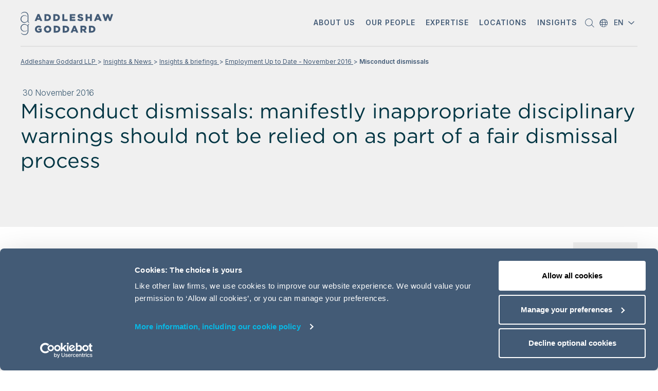

--- FILE ---
content_type: text/html; charset=utf-8
request_url: https://www.addleshawgoddard.com/en/insights/insights-briefings/2016/employment/employment-up-to-date-november-2016/misconduct-dismissals/
body_size: 23631
content:


<!DOCTYPE html>
<!--[if IE 8]>     <html class="no-js ie ie8 lte9 lte8" lang="en">      <![endif]-->
<!--[if IE 9]>     <html class="no-js ie ie9 lte9" lang="en">           <![endif]-->
<!--[if gt IE 9]>  <html class="no-js ie" lang="en">                    <![endif]-->
<!--[if !IE]><!-->
<html class="no-js" lang="en">
<!--<![endif]-->

<head>

        <!-- For IE <= 9 -->
        <!--[if IE]>
            <script data-cookieconsent="ignore" type="text/javascript">
                window.location = "/en/outdated-browser";
            </script>
        <![endif]-->
        <!-- For IE > 9 -->
        <script data-cookieconsent="ignore" data-blockingmode="ignore" type="text/javascript">
            if (window.navigator.msPointerEnabled) {
                window.location = "/en/outdated-browser";
            }
        </script>

    <meta charset="UTF-8">
    <meta http-equiv="X-UA-Compatible" content="IE=edge,chrome=1" />

    



<script data-cookieconsent="ignore">

  var width = screen.width.toString();
  var height = screen.height.toString();

  var dataLayer = [{
    'site': 'Addleshaw Goddard LLP',
    'title': 'Misconduct dismissals',
    'url': '/en/insights/insights-briefings/2016/employment/employment-up-to-date-november-2016/misconduct-dismissals/',
    'urlAbs': 'https://www.addleshawgoddard.com/en/insights/insights-briefings/2016/employment/employment-up-to-date-november-2016/misconduct-dismissals/',
    'pID': '19128',
    'pClass': 'Article',
    'pLang': 'en',
    'pPar': '19118',
    'pAnc': '[19118,7627,7587,3427,3425,6,1]',
    'Host': 'www.addleshawgoddard.com',
    'Uri': 'https://www.addleshawgoddard.com:443/en/insights/insights-briefings/2016/employment/employment-up-to-date-november-2016/misconduct-dismissals/',
    'uRegion': '',
    'bLang': '',
    'uState': 'Logged Out',
    'uLvl': 'None',
    'resW': width,
    'resH': height,
    'uDevice': 'desktop',
    'Time': '1769241115'
  }];

  var cleanUpDataLayer = function () {
    for (i in dataLayer) {
      for (o in dataLayer[i]) {
        if (dataLayer[i][o] === null || dataLayer[i][o] === undefined || dataLayer[i][o] === "") {
          delete dataLayer[i][o];
        }
      }
    }
  };
  cleanUpDataLayer();

</script>

    <!-- Google Consent Mode -->
    <script data-cookieconsent="ignore">
      window.dataLayer = window.dataLayer || [];
      function gtag() {
        dataLayer.push(arguments)
      }
      gtag("consent", "default", {
        ad_personalization: "denied",
        ad_storage: "denied",
        ad_user_data: "denied",
        analytics_storage: "denied",
        functionality_storage: "denied",
        personalization_storage: "denied",
        security_storage: "granted",
        wait_for_update: 500
      });
      gtag("set", "ads_data_redaction", true);
      gtag("set", "url_passthrough", true);
    </script>
    <!-- End Google Consent Mode-->
    <!-- Google Tag Manager -->
    <script data-cookieconsent="ignore" data-blockingmode="ignore">
        (function (w, d, s, l, i) {
            w[l] = w[l] || [];
            w[l].push({
                'gtm.start':
                    new Date().getTime(),
                event: 'gtm.js'
            });
            var f = d.getElementsByTagName(s)[0],
                j = d.createElement(s),
                dl = l != 'dataLayer' ? '&l=' + l : '';
            j.async = true;
            j.src =
                '//www.googletagmanager.com/gtm.js?id=' + i + dl;
            f.parentNode.insertBefore(j, f);
        })(window, document, 'script', 'dataLayer', 'GTM-PCKFMW');
    </script>
    <!-- End Google Tag Manager -->

    <script id="Cookiebot" data-culture="en" src="https://consent.cookiebot.com/uc.js" data-cbid="2299c3be-943c-4115-9d81-fe05a6ba41e2"
            data-blockingmode="auto" type="text/javascript"></script>

    <title>Misconduct dismissals | Addleshaw Goddard LLP</title>

    <meta http-equiv="Cache-Control" content="no-cache, no-store, must-revalidate" />
    <meta http-equiv="Pragma" content="no-cache" />
    <meta http-equiv="Expires" content="0" />


<link rel="canonical" href="https://www.addleshawgoddard.com/en/insights/insights-briefings/2016/employment/employment-up-to-date-november-2016/misconduct-dismissals/" />

<meta content="In Bandara v British Broadcasting Corporation the EAT held that a Tribunal had erred in finding it was reasonable to summarily dismiss an employee in circumstances where a &quot;manifestly inappropriate&quot; final written warning had been taken into account." name="description" />

<meta content="" name="robots" />

<meta property="og:title" content="Misconduct dismissals: manifestly inappropriate disciplinary warnings should not be relied on as part of a fair dismissal process" />
<meta property="og:description" content="In Bandara v British Broadcasting Corporation the EAT held that a Tribunal had erred in finding it was reasonable to summarily dismiss an employee in circumstances where a &quot;manifestly inappropriate&quot; final written warning had been taken into account." />
<meta property="og:url" content="/en/insights/insights-briefings/2016/employment/employment-up-to-date-november-2016/misconduct-dismissals/" />
<meta property="og:site_name" content="Addleshaw Goddard" />
<meta property="og:type" content="website" />
<meta property="og:image" content="https://www.addleshawgoddard.com/Static/images/fallback-general.jpg" />
<meta property="og:locale" content="en" />

<meta property="fb:admins" />
<meta property="fb:page_id" />
<meta property="fb:app_id" />

<meta name="twitter:card" content="summary" />
<meta name="twitter:site" content="@aginsight" />
<meta name="twitter:title" content="Misconduct dismissals: manifestly inappropriate disciplinary warnings should not be relied on as part of a fair dismissal process" />
<meta name="twitter:description" content="In Bandara v British Broadcasting Corporation the EAT held that a Tribunal had erred in finding it was reasonable to summarily dismiss an employee in circumstances where a &quot;manifestly inappropriate&quot; final written warning had been taken into account." />
<meta name="twitter:image" content="https://www.addleshawgoddard.com/Static/images/fallback-general.jpg" />

<title></title>

    <link rel="alternate" href="https://www.addleshawgoddard.com/en/insights/insights-briefings/2016/employment/employment-up-to-date-november-2016/misconduct-dismissals/" hreflang="en" />


    <meta name="viewport" content="width=device-width, initial-scale=1, maximum-scale=1">

    <!-- CSS files -->
    <!--<link rel="stylesheet" type="text/css" href="/NewStatic/build/css/styles.css?v=10112025" />-->
    <!--<link rel="stylesheet" href="/static/build/css/styles.css?v=10112025" />-->

    <link rel="stylesheet" href="/build/css/styles.css?v=10112025" />

    <!-- twitter widget script -->
    <script data-cookieconsent="ignore">
        window.twttr = (function (d, s, id) {
            var js,
                fjs = d.getElementsByTagName(s)[0],
                t = window.twttr || {};
            if (d.getElementById(id)) return t;
            js = d.createElement(s);
            js.id = id;
            js.src = "https://platform.twitter.com/widgets.js";
            fjs.parentNode.insertBefore(js, fjs);

            t._e = [];
            t.ready = function (f) {
                t._e.push(f);
            };

            return t;
        }(document, "script", "twitter-wjs"));
    </script>

    <script>
        !function (r) {
            var i = document.createElement("img");
            i.setAttribute("src",
                "//addleshawgoddard.vuture.net/security/tracker.gif?referer=" + encodeURIComponent(r));
        }
            (document.referrer);
    </script>

    <script data-cookieconsent="ignore" src="/build/js/modernizr.js"></script>
    <!-- ****** faviconit.com favicons ****** -->
    <link rel="shortcut icon" href="/static/images/favicon/favicon.ico" />
    <link rel="icon" sizes="16x16 32x32 64x64" href="/static/images/favicon/favicon.ico" />
    <link rel="icon" type="image/png" sizes="196x196" href="/static/images/favicon/favicon-192.png" />
    <link rel="icon" type="image/png" sizes="160x160" href="/static/images/favicon/favicon-160.png" />
    <link rel="icon" type="image/png" sizes="96x96" href="/static/images/favicon/favicon-96.png" />
    <link rel="icon" type="image/png" sizes="64x64" href="/static/images/favicon/favicon-64.png" />
    <link rel="icon" type="image/png" sizes="32x32" href="/static/images/favicon/favicon-32.png" />
    <link rel="icon" type="image/png" sizes="16x16" href="/static/images/favicon/favicon-16.png" />
    <link rel="apple-touch-icon" href="/static/images/favicon/favicon-57.png" />
    <link rel="apple-touch-icon" sizes="114x114" href="/static/images/favicon/favicon-114.png" />
    <link rel="apple-touch-icon" sizes="72x72" href="/static/images/favicon/favicon-72.png" />
    <link rel="apple-touch-icon" sizes="144x144" href="/static/images/favicon/favicon-144.png" />
    <link rel="apple-touch-icon" sizes="60x60" href="/static/images/favicon/favicon-60.png" />
    <link rel="apple-touch-icon" sizes="120x120" href="/static/images/favicon/favicon-120.png" />
    <link rel="apple-touch-icon" sizes="76x76" href="/static/images/favicon/favicon-76.png" />
    <link rel="apple-touch-icon" sizes="152x152" href="/static/images/favicon/favicon-152.png" />
    <link rel="apple-touch-icon" sizes="180x180" href="/static/images/favicon/favicon-180.png" />
    <meta name="msapplication-TileColor" content="#FFFFFF" />
    <meta name="msapplication-TileImage" content="/static/images/favicon/favicon-144.png" />
    <meta name="msapplication-config" content="/static/images/favicon/browserconfig.xml" />
    <!-- ****** faviconit.com favicons ****** -->
    <!--ios compatibility-->
    <!--<meta name="apple-mobile-web-app-capable" content="yes">
    <meta name="apple-mobile-web-app-title" content="Website title">
    <link rel="apple-touch-icon" href="/NewStatic/images/apple-icon-144x144.png">-->
    <!--Android compatibility-->
    <!--<meta name="mobile-web-app-capable" content="yes">
    <meta name="application-name" content="WebSite title">
    <link rel="icon" type="image/png" href="/NewStatic/images/android-icon-192x192.png">-->

    <meta name="google-site-verification" content="mybhMgFALCFCKTAplLwYAMEzWcd8jvmQF016M_6Ay1s" />
    

    
            <meta name="google-site-verification" content="mybhMgFALCFCKTAplLwYAMEzWcd8jvmQF016M_6Ay1s" />


    <style>
        .placeholder {
            opacity: 1 !important;
            cursor: auto !important;
            background-color: #e5e6e9 !important;
        }
    </style>

    <script data-cookieconsent="ignore" src="//ajax.googleapis.com/ajax/libs/jquery/1.9.1/jquery.min.js"></script>
    <script data-cookieconsent="ignore">window.jQuery || document.write('<script src="/build/js/jquery-1.9.1.min.js"><\/script>')</script>

</head>

<body lang="en" dir="ltr" class="outer-wrap scrollspy-example" class="ltr " data-bs-spy="scroll" data-bs-target="#fixed-nav" data-bs-offset="0" tabindex="0" style=" ">
    <noscript><img src="https://secure.24-astute.com/796237.png" style="display:none;" /></noscript>
<script data-cookieconsent="ignore">
    // Episerver Forms
    if (typeof $$epiforms !== 'undefined') {
        $$epiforms(document).ready(function myfunction() {

            // Episerver forms submit adding dataLayer
            $$epiforms(".EPiServerForms").on("formsSubmitted", function (event) {
                var formName = event.currentTarget.id;
                var pageName = document.getElementsByTagName("title")[0].innerHTML;
                var formType = 'EPiServerForm';

                dataLayer = dataLayer || [];

                dataLayer.push({
                    'event' : 'formSubmit',
                    'formName' : pageName,
                    'formId': formName
                });

            });
        });
    }

    document.addEventListener('DOMContentLoaded', function() {
        // Search form dataLayer
        // Search form and search results research form
        $('#search__form, #search-results__form').submit(function(event) {
            var searchType = event.currentTarget.id;
            var searchValue;
            if (searchType === 'search__form') {
                searchValue = $('.site-search__input').val();
            }
            else if (searchType === 'search-results__form') {
                searchValue = $('.search-area__input').val();
            }

            dataLayer.push({
                'event'       : 'siteSearch',
                'searchType'  : searchType,
                'searchValue' : searchValue
            });
        });
    }, false);

</script>

<!-- Google Tag Manager -->
<noscript>
    <iframe src="//www.googletagmanager.com/ns.html?id=GTM-PCKFMW"
            height="0" width="0" style="display:none;visibility:hidden"></iframe>
</noscript>
<!-- End Google Tag Manager -->

    
    

     

    





<script data-cookieconsent="ignore" type="text/javascript">
    function ToThePointSearchFunction() {
        var displayedFilters = document.getElementsByClassName('selected-filter');
        //for (let i = 0; i < displayedFilters.length; i++) {
        // alert(displayedFilters[i].textContent);
        //}
        // submit form here
        document.getElementById('ToThePointSearchForm').submit();
    }

    $(document).ready(function () {
        //initialiseFilterArrays();
        try {
            document.getElementById('ToThePointSearch').onkeydown = function (e) {
                if (e.keyCode == 13) {
                    ToThePointSearchFunction();
                }
            };
        } catch { }
    });
</script>
<!-- Header Start -->


<!-- Header Start -->
<header class="main-navigation  light-theme  main-navigation banner-language-removed" data-theme="light-theme" data-transparency="">
    <div class="header-border-container">
        <div class="header-border"></div>
    </div>

    <div class="container mx-auto w-100">
        <!-- Nav Start -->
        <nav class="navbar navbar-expand-lg navbar-light">
            <div class="container-fluid d-flex justify-content-start p-0">
                <div class="row">
                    <div class="col-6 col-lg-2  d-flex align-self-center pe-0">
                        <!-- navbar-brand start   -->
                        <a class="navbar-brand m-0 p-0" href="/en" style="z-index: 10;">
                                <img src="/globalassets/logos/ag-logo/logo-desktop25-2.svg" alt="Addleshaw Goddard Logo " width="180" height="50" />
                        </a>

                    </div> <!-- navbar-brand end -->

                    <div class="d-none d-lg-flex col-lg-10">
                        <!-- desktop only -->
                        <!-- desktop nav part  START-->
                        <div class="section light-theme collapse navbar-collapse justify-content-end d-none d-lg-flex" id="mainMenuDesktop">
                            <ul class="navbar-nav">
                                        <!-- top level menu item -->
                                            <li class="nav-item dropdown">
                                                <a class="nav-link dropdown-toggle text-uppercase text-center" aria-current="page"
                                                   href="#" role="button" data-bs-toggle="dropdown" aria-expanded="false">
                                                    <span id="about-us"
                                                          class="desk-nav-span d-inline-block text-break position-relative">
                                                        About us
                                                    </span>
                                                </a>
                                                <div class="dropdown-menu about-us" aria-labelledby="about-us">
                                                    <div class="container">
                                                        <div class="row">


                                                                        <div class="col-12 col-lg-4">
                                                                                <p class="highlight-text-dropdown">
                                                                                    Find out how we deliver <span class="blue-color">imagination and impact</span> to our clients and people
                                                                                </p>
                                                                        </div>
                                                                        <div class="col-12 col-lg-4">

                                                                            <!-- link block -->


                                                                        <ul class="menu ">
                                                                                            <li>
                                                                                                <a href="/en/about-us/" class="">
                                                                                                    Introduction to AG
                                                                                                </a>
                                                                                            </li>
                                                                                            <li>
                                                                                                <a href="/en/case-studies/" class="">
                                                                                                    Case studies
                                                                                                </a>
                                                                                            </li>
                                                                                            <li>
                                                                                                <a href="/en/innovation-law-plus-more/" class="">
                                                                                                    Innovation
                                                                                                </a>
                                                                                            </li>
                                                                                            <li>
                                                                                                <a href="/en/rhs/" class="">
                                                                                                    Our partnership with the RHS
                                                                                                </a>
                                                                                            </li>
                                                                        </ul>
                                                                        </div>
                                                                        <div class="col-12 col-lg-4">

                                                                            <!-- link block -->


                                                                        <ul class="menu ">
                                                                                            <li>
                                                                                                <a href="/en/about-us/responsible-business/" class="">
                                                                                                    Responsible business
                                                                                                </a>
                                                                                            </li>
                                                                                            <li>
                                                                                                <a href="/en/careers/" class="">
                                                                                                    Careers
                                                                                                </a>
                                                                                            </li>
                                                                                            <li>
                                                                                                <a href="/en/contact-us/" class="">
                                                                                                    Contact us
                                                                                                </a>
                                                                                            </li>
                                                                        </ul>
                                                                        </div>
                                                        </div>
                                                    </div>
                                                </div>
                                            </li>
                                        <!-- top level menu item -->
                                            <li class="nav-item">
                                                <a class="nav-link text-uppercase text-center" aria-current="page" href="/en/our-people/">
                                                    <span class="desk-nav-span text-uppercase d-inline-block text-break position-relative">
                                                        Our people
                                                    </span>
                                                </a>
                                            </li>
                                        <!-- top level menu item -->
                                            <li class="nav-item dropdown">
                                                <a class="nav-link dropdown-toggle text-uppercase text-center" aria-current="page"
                                                   href="#" role="button" data-bs-toggle="dropdown" aria-expanded="false">
                                                    <span id="expertise"
                                                          class="desk-nav-span d-inline-block text-break position-relative">
                                                        Expertise
                                                    </span>
                                                </a>
                                                <div class="dropdown-menu expertise" aria-labelledby="expertise">
                                                    <div class="container">
                                                        <div class="row">


                                                                        <div class="col-12 col-lg-4">

                                                                            <!-- link block -->
                                                                                <h2 class="headline">
Sectors                                                                                </h2>


                                                                        <ul class="menu ">
                                                                                            <li>
                                                                                                <a href="/en/sectors/advanced-manufacturing/" class="">
                                                                                                    Advanced Manufacturing
                                                                                                </a>
                                                                                            </li>
                                                                                            <li>
                                                                                                <a href="/en/sectors/energy-and-utilities/" class="">
                                                                                                    Energy &amp; Utilities
                                                                                                </a>
                                                                                            </li>
                                                                                            <li>
                                                                                                <a href="/en/sectors/financial-services/" class="">
                                                                                                    Financial Services
                                                                                                </a>
                                                                                            </li>
                                                                                            <li>
                                                                                                <a href="/en/sectors/health/" class="">
                                                                                                     Healthcare &amp; Life Sciences
                                                                                                </a>
                                                                                            </li>
                                                                                            <li>
                                                                                                <a href="/en/sectors/real-estate/" class="">
                                                                                                    Real Estate
                                                                                                </a>
                                                                                            </li>
                                                                                            <li>
                                                                                                <a href="/en/sectors/retail-consumer/" class="">
                                                                                                    Retail &amp; Consumer
                                                                                                </a>
                                                                                            </li>
                                                                                            <li>
                                                                                                <a href="/en/sectors/sport/" class="">
                                                                                                    Sport
                                                                                                </a>
                                                                                            </li>
                                                                                            <li>
                                                                                                <a href="/en/sectors/technology-lawyers/" class="">
                                                                                                    Technology
                                                                                                </a>
                                                                                            </li>
                                                                                            <li>
                                                                                                <a href="/en/sectors/transport/" class="">
                                                                                                    Transport
                                                                                                </a>
                                                                                            </li>
                                                                                            <li>
                                                                                                <a href="/en/sectors/uk-central-government/" class="">
                                                                                                    UK Central Government
                                                                                                </a>
                                                                                            </li>
                                                                        </ul>
                                                                        </div>
                                                                        <div class="col-12 col-lg-8">

                                                                            <!-- link block -->
                                                                                <h2 class="headline">
Specialisms                                                                                 </h2>


                                                                        <ul class="menu two-columns">
                                                                                            <li>
                                                                                                <a href="/en/specialisms/commercial-services/" class="">
                                                                                                    Commercial Services
                                                                                                </a>
                                                                                            </li>
                                                                                            <li>
                                                                                                <a href="/en/specialisms/competition-regulation/" class="">
                                                                                                    Competition &amp; Regulation
                                                                                                </a>
                                                                                            </li>
                                                                                            <li>
                                                                                                <a href="/en/specialisms/construction-and-engineering/" class="">
                                                                                                    Construction &amp; Engineering
                                                                                                </a>
                                                                                            </li>
                                                                                            <li>
                                                                                                <a href="/en/specialisms/corporate/" class="">
                                                                                                    Corporate
                                                                                                </a>
                                                                                            </li>
                                                                                            <li>
                                                                                                <a href="/en/specialisms/dispute-resolution/" class="">
                                                                                                    Dispute Resolution
                                                                                                </a>
                                                                                            </li>
                                                                                            <li>
                                                                                                <a href="/en/specialisms/employment-immigration/" class="">
                                                                                                    Employment &amp; Immigration
                                                                                                </a>
                                                                                            </li>
                                                                                            <li>
                                                                                                <a href="/en/specialisms/finance/" class="">
                                                                                                    Finance
                                                                                                </a>
                                                                                            </li>
                                                                                            <li>
                                                                                                <a href="/en/specialisms/financial-regulation/" class="">
                                                                                                    Financial Regulation
                                                                                                </a>
                                                                                            </li>
                                                                                            <li>
                                                                                                <a href="/en/specialisms/global-infrastructure/" class="">
                                                                                                    Global Infrastructure
                                                                                                </a>
                                                                                            </li>
                                                                                            <li>
                                                                                                <a href="/en/specialisms/global-investigations/" class="">
                                                                                                    Global Investigations
                                                                                                </a>
                                                                                            </li>
                                                                                            <li>
                                                                                                <a href="/en/specialisms/intellectual-property/" class="">
                                                                                                    Intellectual Property
                                                                                                </a>
                                                                                            </li>
                                                                                            <li>
                                                                                                <a href="/en/specialisms/pensions/" class="">
                                                                                                    Pensions
                                                                                                </a>
                                                                                            </li>
                                                                                            <li>
                                                                                                <a href="/en/specialisms/corporate/private-equity/" class="">
                                                                                                    Private Equity
                                                                                                </a>
                                                                                            </li>
                                                                                            <li>
                                                                                                <a href="/en/specialisms/private-wealth/" class="">
                                                                                                    Private Wealth
                                                                                                </a>
                                                                                            </li>
                                                                                            <li>
                                                                                                <a href="/en/specialisms/professional-services/" class="">
                                                                                                    Professional Services
                                                                                                </a>
                                                                                            </li>
                                                                                            <li>
                                                                                                <a href="/en/specialisms/real-estate/" class="">
                                                                                                    Real Estate
                                                                                                </a>
                                                                                            </li>
                                                                                            <li>
                                                                                                <a href="/en/specialisms/restructuring/" class="">
                                                                                                    Restructuring
                                                                                                </a>
                                                                                            </li>
                                                                                            <li>
                                                                                                <a href="/en/specialisms/tax-and-structuring/" class="">
                                                                                                    Tax &amp; Structuring
                                                                                                </a>
                                                                                            </li>
                                                                        </ul>
                                                                        </div>
                                                                                <div class="col-12">
                                                                                        <a href="/en/specialisms/" class="cta hover-underline-animation aqua">
                                                                                            Expertise A - Z List
                                                                                            <span class="icon-arrow-right cta-icon"></span>
                                                                                        </a>
                                                                                </div>
                                                        </div>
                                                    </div>
                                                </div>
                                            </li>
                                        <!-- top level menu item -->
                                            <li class="nav-item dropdown">
                                                <a class="nav-link dropdown-toggle text-uppercase text-center" aria-current="page"
                                                   href="#" role="button" data-bs-toggle="dropdown" aria-expanded="false">
                                                    <span id="locations"
                                                          class="desk-nav-span d-inline-block text-break position-relative">
                                                        Locations
                                                    </span>
                                                </a>
                                                <div class="dropdown-menu locations" aria-labelledby="locations">
                                                    <div class="container">
                                                        <div class="row">


                                                                                <div class="col-12 mb-4">
                                                                                        <a href="/en/international/"
                                                                                           class="cta hover-underline-animation aqua">How we deliver for clients, globally<span class="icon-arrow-right cta-icon"></span></a>
                                                                                </div>
                                                                        <div class="col-12 col-lg-3">

                                                                            <!-- link block -->
                                                                                <h2 class="headline">
Asia offices:                                                                                </h2>


                                                                        <ul class="menu ">
                                                                                            <li>
                                                                                                <a class="sub-item" href="/en/international/asia/japan/">Japan</a>
                                                                                            </li>
                                                                                            <li>
                                                                                                <a class="sub-item" href="/en/international/asia/singapore/">Singapore</a>
                                                                                            </li>
                                                                        </ul>
                                                                        </div>
                                                                        <div class="col-12 col-lg-3">

                                                                            <!-- link block -->
                                                                                <h2 class="headline">
Europe offices:                                                                                </h2>


                                                                        <ul class="menu ">
                                                                                            <li>
                                                                                                <a class="sub-item" href="/en/international/europe/england-and-wales/">England &amp; Wales</a>
                                                                                            </li>
                                                                                            <li>
                                                                                                <a class="sub-item" href="/en/international/europe/france/">France</a>
                                                                                            </li>
                                                                                            <li>
                                                                                                <a class="sub-item" href="/en/international/europe/germany/">Germany</a>
                                                                                            </li>
                                                                                            <li>
                                                                                                <a class="sub-item" href="/en/international/europe/ireland/">Ireland</a>
                                                                                            </li>
                                                                                            <li>
                                                                                                <a class="sub-item" href="/en/international/europe/luxembourg/">Luxembourg</a>
                                                                                            </li>
                                                                                            <li>
                                                                                                <a class="sub-item" href="/en/international/europe/poland/">Poland</a>
                                                                                            </li>
                                                                                            <li>
                                                                                                <a class="sub-item" href="/en/international/europe/scotland/">Scotland</a>
                                                                                            </li>
                                                                                            <li>
                                                                                                <a class="sub-item" href="/en/international/europe/spain/">Spain</a>
                                                                                            </li>
                                                                        </ul>
                                                                        </div>
                                                                        <div class="col-12 col-lg-3">

                                                                            <!-- link block -->
                                                                                <h2 class="headline">
Middle East offices:                                                                                </h2>


                                                                        <ul class="menu ">
                                                                                            <li>
                                                                                                <a class="sub-item" href="/en/international/middle-east/kingdom-of-saudi-arabia/">Kingdom of Saudi Arabia</a>
                                                                                            </li>
                                                                                            <li>
                                                                                                <a class="sub-item" href="/en/international/middle-east/oman/">Oman</a>
                                                                                            </li>
                                                                                            <li>
                                                                                                <a class="sub-item" href="/en/international/middle-east/qatar/">Qatar</a>
                                                                                            </li>
                                                                                            <li>
                                                                                                <a class="sub-item" href="/en/international/middle-east/uae/">UAE</a>
                                                                                            </li>
                                                                        </ul>
                                                                        </div>
                                                                        <div class="col-12 col-lg-3">

                                                                            <!-- link block -->
                                                                                <h2 class="headline">
Regional business groups:                                                                                </h2>


                                                                        <ul class="menu ">
                                                                                            <li>
                                                                                                <a class="sub-item" href="/en/international/africa/">Africa</a>
                                                                                            </li>
                                                                                            <li>
                                                                                                <a class="sub-item" href="/en/international/europe/central-eastern-europe/">Central &amp; Eastern Europe</a>
                                                                                            </li>
                                                                                            <li>
                                                                                                <a class="sub-item" href="/en/international/asia/india/">India</a>
                                                                                            </li>
                                                                                            <li>
                                                                                                <a class="sub-item" href="/en/international/asia/korea/">Korea</a>
                                                                                            </li>
                                                                                            <li>
                                                                                                <a class="sub-item" href="/en/international/latin-america/">Latin America</a>
                                                                                            </li>
                                                                                            <li>
                                                                                                <a class="sub-item" href="/en/international/europe/the-nordics/">Nordics</a>
                                                                                            </li>
                                                                                            <li>
                                                                                                <a class="sub-item" href="/en/international/north-america/">North America</a>
                                                                                            </li>
                                                                                            <li>
                                                                                                <a class="sub-item" href="/en/international/europe/turkey/">T&#252;rkiye</a>
                                                                                            </li>
                                                                                            <li>
                                                                                                <a class="sub-item" href="/en/international/europe/ukraine/">Ukraine</a>
                                                                                            </li>
                                                                        </ul>
                                                                        </div>
                                                        </div>
                                                    </div>
                                                </div>
                                            </li>
                                        <!-- top level menu item -->
                                            <li class="nav-item dropdown">
                                                <a class="nav-link dropdown-toggle text-uppercase text-center" aria-current="page"
                                                   href="#" role="button" data-bs-toggle="dropdown" aria-expanded="false">
                                                    <span id="insights"
                                                          class="desk-nav-span d-inline-block text-break position-relative">
                                                        Insights
                                                    </span>
                                                </a>
                                                <div class="dropdown-menu insights" aria-labelledby="insights">
                                                    <div class="container">
                                                        <div class="row">


                                                                    <div class="col-12 col-lg-4 to-the-point-col-1">
                                                                            <p class="ttp-description"><img src="/link/559bc97e0a4e4e7a9642283fa0369428.aspx" alt="" width="388" height="38" />
<br />Essential insights on the law and how it impacts business.</p>
                                                                                <div class="featured">
                                                                                    <h5>FEATURED INSIGHT</h5>
                                                                                        <a class="text-link" href="/en/insights/insights-briefings/2026/corporate/ma-outlook-2026/">
                                                                                            <h4>Report: M&amp;A Outlook 2026</h4>
                                                                                        </a>
                                                                                    <p>Download the M&amp;A Outlook 2026 report to explore the sector trends, deal drivers and strategic considerations shaping the year ahead.</p>
                                                                                        <a class="cta hover-underline-animation aqua" href="/en/insights/insights-briefings/2026/corporate/ma-outlook-2026/" target="_self">
                                                                                            Download here<span class="icon-arrow-right cta-icon"></span>
                                                                                        </a>
                                                                                </div>
                                                                    </div>
                                                                    <div class="col-12 col-lg-8 left-border to-the-point-col-2">
                                                                                <p>Search by keyword</p>
                                                                            <form id="toThePointMenuDesktopSearch" action="/en/insights/" method="get">
                                                                                <input name="filter.query" type="search" value="" placeholder="Type here....">
                                                                                <input name="articleTypes" type="hidden" value="News,Insights,Events">
                                                                                <button class="icon-magnifier" type="button" onclick="document.getElementById('toThePointMenuDesktopSearch').submit()"></button>
                                                                            </form>
                                                                        <div class="row ttp-menu">
                                                                                <div class="col-6">
                                                                                        <h4 class="headline">
Insights &amp; Articles                                                                                        </h4>
                                                                                                                                                                            <ul class="menu">
                                                                                                <li>
                                                                                                    <a class="" href="/en/insights/insights-briefings/">
                                                                                                        Recent legal developments
                                                                                                    </a>
                                                                                                </li>
                                                                                                <li>
                                                                                                    <a class="" href="/en/news/">
                                                                                                        News about the firm
                                                                                                    </a>
                                                                                                </li>
                                                                                                <li>
                                                                                                    <a class="" href="/en/events/">
                                                                                                        Events &amp; webinars
                                                                                                    </a>
                                                                                                </li>
                                                                                                <li>
                                                                                                    <a class="" href="/en/insights/client-knowledge-and-learning/">
                                                                                                        Client knowledge &amp; learning
                                                                                                    </a>
                                                                                                </li>
                                                                                        </ul>
                                                                                </div>
                                                                                <div class="col-6">
                                                                                        <h4 class="headline">
Hot topics                                                                                        </h4>
                                                                                                                                                                            <ul class="menu">
                                                                                                <li>
                                                                                                    <a class="" href="/en/insights/insights-briefings/the-boardroom-agenda/">
                                                                                                        The Boardroom AGenda
                                                                                                    </a>
                                                                                                </li>
                                                                                                <li>
                                                                                                    <a class="" href="/en/insights/insights-briefings/2025/technology/cloud-without-crisis-risk-resilience/">
                                                                                                        Tech report: Cloud without crisis
                                                                                                    </a>
                                                                                                </li>
                                                                                                <li>
                                                                                                    <a class="" href="/en/insights/insights-briefings/the-future-of-data-centres/">
                                                                                                        Series: The Future of Data Centres
                                                                                                    </a>
                                                                                                </li>
                                                                                                <li>
                                                                                                    <a class="" href="/en/insights/insights-briefings/2024/finance/corporate-finance-soundbite-series-mergerspresso/">
                                                                                                        Series: Corporate Finance Soundbites
                                                                                                    </a>
                                                                                                </li>
                                                                                        </ul>
                                                                                </div>
                                                                        </div> <!-- /ttp-menu -->
                                                                    </div> <!-- second col end-->
                                                        </div>
                                                    </div>
                                                </div>
                                            </li>
                                <li class="nav-item">
                                    <a class="nav-link search-btn js-open-search-button" href="javascript:void(0)" role="button" aria-label="Search">
                                        <span class="icon-magnifier d-inline-block"></span>
                                    </a>
                                </li>

                                <li class="nav-item">
                                    <div class="position-relative" style="width: 66px; height: 90px;">
                                        
        <div class="country-selector icon-angle-down-small">
            <div class="chosen">
                <span>EN</span>
            </div>
            <div class="menu">
                    <a href="/en/" class="active" role="button" tabindex="0">
                        EN - English
                    </a>
                    <a href="/de/" class="" >
                        DE - Deutsch
                    </a>
                    <a href="/fr/" class="" >
                        FR - fran&#231;ais
                    </a>
            </div>
        </div>

                                    </div>
                                </li>
                            </ul>
                        </div> <!-- desktop nav part  END-->
                    </div><!-- desktop only end -->
                    <div class="col-6 d-flex justify-content-end d-lg-none ps-0">
                        <!-- mobile only -->

                        <ul class="d-flex flex-row">
                            <li class="">
                                <div class="position-relative" style="width: 66px; height: 80px;">
                                    
        <div class="country-selector icon-angle-down-small">
            <div class="chosen">
                <span>EN</span>
            </div>
            <div class="menu">
                    <a href="/en/" class="active" role="button" tabindex="0">
                        EN - English
                    </a>
                    <a href="/de/" class="" >
                        DE - Deutsch
                    </a>
                    <a href="/fr/" class="" >
                        FR - fran&#231;ais
                    </a>
            </div>
        </div>

                                </div>
                            </li>

                            <li class="">
                                <a class="search-btn js-open-search-button-mob" href="javascript:void(0)" role="button" aria-label="Open search form">
                                    <span class="icon-magnifier d-inline-block"></span>
                                </a>
                            </li>

                        </ul>

                        <!-- hamburger button  me-sm-5 -->
                        <button id="mobile-burger-menu" class="navbar-toggler p-0 border-0 d-lg-none shadow-none"
                                type="button" data-bs-toggle="collapse" data-bs-target="#mainMenuDesktop" aria-controls="mainMenuDesktop"
                                aria-expanded="false" aria-label="Toggle navigation">
                            <span class="" style="margin-bottom: 10px;"></span>
                            <span class="" style="margin-bottom: 10px;"></span>
                            <span class="m-0"></span>
                        </button>
                    </div><!-- mobile only end -->
                </div><!-- row end -->

            </div> <!-- .container END -->

        </nav> <!-- nav END -->

    </div>


    <!-- Slide in Mobile navigation START -->

    <section id="mobile-nav" class="mobile-nav position-absolute navbar d-lg-none align-items-stretch ">
        <div class="collapse navbar-collapse show">
            <ul class="navbar-nav w-100">
                    <!-- top level menu item -->
                        <li class="mobile-nav-item nav-item shadow-none">

                            <a class="mobile-nav-link nav-link text-uppercase px-2 mx-1 bg-transparent shadow-none display-flex justify-content-between"
                               aria-current="page" href="#" role="button" data-bs-toggle="dropdown"
                               aria-expanded="false">
                                <span class="text-uppercase">About us</span>
                                <span class="icon-angle-right-small icon"></span>
                            </a>

                            <!-- To The Poin Mobile view -->
                                <!-- Menu lists -->
                                <div class="dropdown-menu-custom mobile-nav-sub-menu shadow-none">
                                    <ul class="border-spec-nav">
                                                                <li class="nav-item">
                                                                    <a class="sub-nav-link" href="/en/about-us/">
                                                                        Introduction to AG
                                                                    </a>
                                                                </li>
                                                                <li class="nav-item">
                                                                    <a class="sub-nav-link" href="/en/case-studies/">
                                                                        Case studies
                                                                    </a>
                                                                </li>
                                                                <li class="nav-item">
                                                                    <a class="sub-nav-link" href="/en/innovation-law-plus-more/">
                                                                        Innovation
                                                                    </a>
                                                                </li>
                                                                <li class="nav-item">
                                                                    <a class="sub-nav-link" href="/en/rhs/">
                                                                        Our partnership with the RHS
                                                                    </a>
                                                                </li>
                                                                <li class="nav-item">
                                                                    <a class="sub-nav-link" href="/en/about-us/responsible-business/">
                                                                        Responsible business
                                                                    </a>
                                                                </li>
                                                                <li class="nav-item">
                                                                    <a class="sub-nav-link" href="/en/careers/">
                                                                        Careers
                                                                    </a>
                                                                </li>
                                                                <li class="nav-item">
                                                                    <a class="sub-nav-link" href="/en/contact-us/">
                                                                        Contact us
                                                                    </a>
                                                                </li>
                                    </ul>
                                </div> <!-- end dropdown-menu -->
                        </li>
                        <!-- .nav-item END -->
                    <!-- top level menu item -->
                        <li class="mobile-nav-item  nav-item shadow-none">
                            <a class="mobile-nav-link nav-link text-uppercase bg-transparent shadow-none display-flex justify-content-between"
                               aria-current="page" href="/en/our-people/" role="link">
                                <span class="text-uppercase">Our people</span>
                                <span class="icon-angle-right-small"></span>
                            </a>
                        </li>
                    <!-- top level menu item -->
                        <li class="mobile-nav-item nav-item shadow-none">

                            <a class="mobile-nav-link nav-link text-uppercase px-2 mx-1 bg-transparent shadow-none display-flex justify-content-between"
                               aria-current="page" href="#" role="button" data-bs-toggle="dropdown"
                               aria-expanded="false">
                                <span class="text-uppercase">Expertise</span>
                                <span class="icon-angle-right-small icon"></span>
                            </a>

                            <!-- To The Poin Mobile view -->
                                <!-- Menu lists -->
                                <div class="dropdown-menu-custom mobile-nav-sub-menu shadow-none">
                                    <ul class="border-spec-nav">
                                                    <li class="headline">
Sectors                                                    </li>
                                                                <li class="nav-item">
                                                                    <a class="sub-nav-link" href="/en/sectors/advanced-manufacturing/">
                                                                        Advanced Manufacturing
                                                                    </a>
                                                                </li>
                                                                <li class="nav-item">
                                                                    <a class="sub-nav-link" href="/en/sectors/energy-and-utilities/">
                                                                        Energy &amp; Utilities
                                                                    </a>
                                                                </li>
                                                                <li class="nav-item">
                                                                    <a class="sub-nav-link" href="/en/sectors/financial-services/">
                                                                        Financial Services
                                                                    </a>
                                                                </li>
                                                                <li class="nav-item">
                                                                    <a class="sub-nav-link" href="/en/sectors/health/">
                                                                         Healthcare &amp; Life Sciences
                                                                    </a>
                                                                </li>
                                                                <li class="nav-item">
                                                                    <a class="sub-nav-link" href="/en/sectors/real-estate/">
                                                                        Real Estate
                                                                    </a>
                                                                </li>
                                                                <li class="nav-item">
                                                                    <a class="sub-nav-link" href="/en/sectors/retail-consumer/">
                                                                        Retail &amp; Consumer
                                                                    </a>
                                                                </li>
                                                                <li class="nav-item">
                                                                    <a class="sub-nav-link" href="/en/sectors/sport/">
                                                                        Sport
                                                                    </a>
                                                                </li>
                                                                <li class="nav-item">
                                                                    <a class="sub-nav-link" href="/en/sectors/technology-lawyers/">
                                                                        Technology
                                                                    </a>
                                                                </li>
                                                                <li class="nav-item">
                                                                    <a class="sub-nav-link" href="/en/sectors/transport/">
                                                                        Transport
                                                                    </a>
                                                                </li>
                                                                <li class="nav-item">
                                                                    <a class="sub-nav-link" href="/en/sectors/uk-central-government/">
                                                                        UK Central Government
                                                                    </a>
                                                                </li>
                                                    <li class="headline">
Specialisms                                                     </li>
                                                                <li class="nav-item">
                                                                    <a class="sub-nav-link" href="/en/specialisms/commercial-services/">
                                                                        Commercial Services
                                                                    </a>
                                                                </li>
                                                                <li class="nav-item">
                                                                    <a class="sub-nav-link" href="/en/specialisms/competition-regulation/">
                                                                        Competition &amp; Regulation
                                                                    </a>
                                                                </li>
                                                                <li class="nav-item">
                                                                    <a class="sub-nav-link" href="/en/specialisms/construction-and-engineering/">
                                                                        Construction &amp; Engineering
                                                                    </a>
                                                                </li>
                                                                <li class="nav-item">
                                                                    <a class="sub-nav-link" href="/en/specialisms/corporate/">
                                                                        Corporate
                                                                    </a>
                                                                </li>
                                                                <li class="nav-item">
                                                                    <a class="sub-nav-link" href="/en/specialisms/dispute-resolution/">
                                                                        Dispute Resolution
                                                                    </a>
                                                                </li>
                                                                <li class="nav-item">
                                                                    <a class="sub-nav-link" href="/en/specialisms/employment-immigration/">
                                                                        Employment &amp; Immigration
                                                                    </a>
                                                                </li>
                                                                <li class="nav-item">
                                                                    <a class="sub-nav-link" href="/en/specialisms/finance/">
                                                                        Finance
                                                                    </a>
                                                                </li>
                                                                <li class="nav-item">
                                                                    <a class="sub-nav-link" href="/en/specialisms/financial-regulation/">
                                                                        Financial Regulation
                                                                    </a>
                                                                </li>
                                                                <li class="nav-item">
                                                                    <a class="sub-nav-link" href="/en/specialisms/global-infrastructure/">
                                                                        Global Infrastructure
                                                                    </a>
                                                                </li>
                                                                <li class="nav-item">
                                                                    <a class="sub-nav-link" href="/en/specialisms/global-investigations/">
                                                                        Global Investigations
                                                                    </a>
                                                                </li>
                                                                <li class="nav-item">
                                                                    <a class="sub-nav-link" href="/en/specialisms/intellectual-property/">
                                                                        Intellectual Property
                                                                    </a>
                                                                </li>
                                                                <li class="nav-item">
                                                                    <a class="sub-nav-link" href="/en/specialisms/pensions/">
                                                                        Pensions
                                                                    </a>
                                                                </li>
                                                                <li class="nav-item">
                                                                    <a class="sub-nav-link" href="/en/specialisms/corporate/private-equity/">
                                                                        Private Equity
                                                                    </a>
                                                                </li>
                                                                <li class="nav-item">
                                                                    <a class="sub-nav-link" href="/en/specialisms/private-wealth/">
                                                                        Private Wealth
                                                                    </a>
                                                                </li>
                                                                <li class="nav-item">
                                                                    <a class="sub-nav-link" href="/en/specialisms/professional-services/">
                                                                        Professional Services
                                                                    </a>
                                                                </li>
                                                                <li class="nav-item">
                                                                    <a class="sub-nav-link" href="/en/specialisms/real-estate/">
                                                                        Real Estate
                                                                    </a>
                                                                </li>
                                                                <li class="nav-item">
                                                                    <a class="sub-nav-link" href="/en/specialisms/restructuring/">
                                                                        Restructuring
                                                                    </a>
                                                                </li>
                                                                <li class="nav-item">
                                                                    <a class="sub-nav-link" href="/en/specialisms/tax-and-structuring/">
                                                                        Tax &amp; Structuring
                                                                    </a>
                                                                </li>
                                                    <li class="nav-item my-4">
                                                        <a class="sub-nav-link" href="/en/specialisms/">
                                                            Expertise A - Z List
                                                        </a>
                                                    </li>
                                    </ul>
                                </div> <!-- end dropdown-menu -->
                        </li>
                        <!-- .nav-item END -->
                    <!-- top level menu item -->
                        <li class="mobile-nav-item nav-item shadow-none">

                            <a class="mobile-nav-link nav-link text-uppercase px-2 mx-1 bg-transparent shadow-none display-flex justify-content-between"
                               aria-current="page" href="#" role="button" data-bs-toggle="dropdown"
                               aria-expanded="false">
                                <span class="text-uppercase">Locations</span>
                                <span class="icon-angle-right-small icon"></span>
                            </a>

                            <!-- To The Poin Mobile view -->
                                <!-- Menu lists -->
                                <div class="dropdown-menu-custom mobile-nav-sub-menu shadow-none">
                                    <ul class="border-spec-nav">
                                                    <li class="headline nav-item group-item cta-item">
                                                        <a href="/en/international/">How we deliver for clients, globally</a>
                                                    </li>
                                                    <li class="headline">
Asia offices:                                                    </li>
                                                                <li class="nav-item">
                                                                    <a class="nav-link" href="/en/international/asia/japan/">Japan</a>
                                                                </li>
                                                                <li class="nav-item">
                                                                    <a class="nav-link" href="/en/international/asia/singapore/">Singapore</a>
                                                                </li>
                                                    <li class="headline">
Europe offices:                                                    </li>
                                                                <li class="nav-item">
                                                                    <a class="nav-link" href="/en/international/europe/england-and-wales/">England &amp; Wales</a>
                                                                </li>
                                                                <li class="nav-item">
                                                                    <a class="nav-link" href="/en/international/europe/france/">France</a>
                                                                </li>
                                                                <li class="nav-item">
                                                                    <a class="nav-link" href="/en/international/europe/germany/">Germany</a>
                                                                </li>
                                                                <li class="nav-item">
                                                                    <a class="nav-link" href="/en/international/europe/ireland/">Ireland</a>
                                                                </li>
                                                                <li class="nav-item">
                                                                    <a class="nav-link" href="/en/international/europe/luxembourg/">Luxembourg</a>
                                                                </li>
                                                                <li class="nav-item">
                                                                    <a class="nav-link" href="/en/international/europe/poland/">Poland</a>
                                                                </li>
                                                                <li class="nav-item">
                                                                    <a class="nav-link" href="/en/international/europe/scotland/">Scotland</a>
                                                                </li>
                                                                <li class="nav-item">
                                                                    <a class="nav-link" href="/en/international/europe/spain/">Spain</a>
                                                                </li>
                                                    <li class="headline">
Middle East offices:                                                    </li>
                                                                <li class="nav-item">
                                                                    <a class="nav-link" href="/en/international/middle-east/kingdom-of-saudi-arabia/">Kingdom of Saudi Arabia</a>
                                                                </li>
                                                                <li class="nav-item">
                                                                    <a class="nav-link" href="/en/international/middle-east/oman/">Oman</a>
                                                                </li>
                                                                <li class="nav-item">
                                                                    <a class="nav-link" href="/en/international/middle-east/qatar/">Qatar</a>
                                                                </li>
                                                                <li class="nav-item">
                                                                    <a class="nav-link" href="/en/international/middle-east/uae/">UAE</a>
                                                                </li>
                                                    <li class="headline">
Regional business groups:                                                    </li>
                                                                <li class="nav-item">
                                                                    <a class="nav-link" href="/en/international/africa/">Africa</a>
                                                                </li>
                                                                <li class="nav-item">
                                                                    <a class="nav-link" href="/en/international/europe/central-eastern-europe/">Central &amp; Eastern Europe</a>
                                                                </li>
                                                                <li class="nav-item">
                                                                    <a class="nav-link" href="/en/international/asia/india/">India</a>
                                                                </li>
                                                                <li class="nav-item">
                                                                    <a class="nav-link" href="/en/international/asia/korea/">Korea</a>
                                                                </li>
                                                                <li class="nav-item">
                                                                    <a class="nav-link" href="/en/international/latin-america/">Latin America</a>
                                                                </li>
                                                                <li class="nav-item">
                                                                    <a class="nav-link" href="/en/international/europe/the-nordics/">Nordics</a>
                                                                </li>
                                                                <li class="nav-item">
                                                                    <a class="nav-link" href="/en/international/north-america/">North America</a>
                                                                </li>
                                                                <li class="nav-item">
                                                                    <a class="nav-link" href="/en/international/europe/turkey/">T&#252;rkiye</a>
                                                                </li>
                                                                <li class="nav-item">
                                                                    <a class="nav-link" href="/en/international/europe/ukraine/">Ukraine</a>
                                                                </li>
                                    </ul>
                                </div> <!-- end dropdown-menu -->
                        </li>
                        <!-- .nav-item END -->
                    <!-- top level menu item -->
                        <li class="mobile-nav-item nav-item shadow-none">

                            <a class="mobile-nav-link nav-link text-uppercase px-2 mx-1 bg-transparent shadow-none display-flex justify-content-between"
                               aria-current="page" href="#" role="button" data-bs-toggle="dropdown"
                               aria-expanded="false">
                                <span class="text-uppercase">Insights</span>
                                <span class="icon-angle-right-small icon"></span>
                            </a>

                            <!-- To The Poin Mobile view -->
                                <div class="dropdown-menu-custom mobile-nav-sub-menu shadow-none">
                                    <ul class="border-spec-nav">
                                                <li class="form-headline">
                                                    <form class="search-result" method="get" id="ToThePointSearchForm" action="/en/insights/">
                                                        <input name="filter.query" id="ToThePointSearch" class="mb-0" type="search" placeholder="Type here....">
                                                        <input name="articleTypes" type="hidden" value="News,Insights,Events">
                                                        <button class="icon-magnifier" type="button" onclick="ToThePointSearchFunction()"></button>
                                                    </form>
                                                </li>
                                                        <li class="headline">
                                                            Insights &amp; Articles
                                                        </li>
                                                        <li class="nav-item">
                                                            <a class="sub-nav-link" href="/en/insights/insights-briefings/">
                                                                Recent legal developments
                                                            </a>
                                                        </li>
                                                        <li class="nav-item">
                                                            <a class="sub-nav-link" href="/en/news/">
                                                                News about the firm
                                                            </a>
                                                        </li>
                                                        <li class="nav-item">
                                                            <a class="sub-nav-link" href="/en/events/">
                                                                Events &amp; webinars
                                                            </a>
                                                        </li>
                                                        <li class="nav-item">
                                                            <a class="sub-nav-link" href="/en/insights/client-knowledge-and-learning/">
                                                                Client knowledge &amp; learning
                                                            </a>
                                                        </li>
                                                        <li class="headline">
                                                            Hot topics
                                                        </li>
                                                        <li class="nav-item">
                                                            <a class="sub-nav-link" href="/en/insights/insights-briefings/the-boardroom-agenda/">
                                                                The Boardroom AGenda
                                                            </a>
                                                        </li>
                                                        <li class="nav-item">
                                                            <a class="sub-nav-link" href="/en/insights/insights-briefings/2025/technology/cloud-without-crisis-risk-resilience/">
                                                                Tech report: Cloud without crisis
                                                            </a>
                                                        </li>
                                                        <li class="nav-item">
                                                            <a class="sub-nav-link" href="/en/insights/insights-briefings/the-future-of-data-centres/">
                                                                Series: The Future of Data Centres
                                                            </a>
                                                        </li>
                                                        <li class="nav-item">
                                                            <a class="sub-nav-link" href="/en/insights/insights-briefings/2024/finance/corporate-finance-soundbite-series-mergerspresso/">
                                                                Series: Corporate Finance Soundbites
                                                            </a>
                                                        </li>
                                    </ul>
                                </div>
                        </li>
                        <!-- .nav-item END -->
            </ul>
        </div>
    </section>
    <!-- Slide in Mobile navigation END -->

</header> <!-- header END -->
<!-- Header search modal -->
<div class="search-modal banner-language-removed">

    <div class="container d-flex justify-content-end">
        <div class="form-wrapper">
            <div class="input-box">
                <form role="search" id="headerSearchForm" method="get" action="/en/sitesearch/" class="keyword-search">
                    <input type="text" name="filter.query" id="headerSearch" placeholder="How can we help you?" value="" required>
                    <button type="submit" aria-label="Search">
                        <span class="icon icon-magnifier"></span>
                    </button>
                    <button type="reset" class="closeSearchButton" aria-label="Close search">
                        <span class="icon icon-menu-open"></span>
                    </button>
                </form>
            </div>
        </div>
    </div>

</div>
<!-- /Header search modal -->


    <main id="main" class="">
            <div class="page-wrapper" style="" id="page-wrapper">
                






    <div class="banner cb08-header ">
        <div class="banner__container picturefill-background" style="">
            <div class="container-fluid">
                <div class="banner__content">
                        <p class="banner__date dark-grey">30 November 2016</p>
                    <h1 class="banner__heading">Misconduct dismissals: manifestly inappropriate disciplinary warnings should not be relied on as part of a fair dismissal process</h1>

                </div>




<div class="breadcrumb-row">
    <ol class="breadcrumb" itemscope itemtype="http://schema.org/BreadcrumbList">
            <li itemprop="itemListElement" itemscope itemtype="http://schema.org/ListItem">
                <a itemprop="item" href="https://www.addleshawgoddard.com/en/" >
                    <span itemprop="name" data-crumb="Addleshaw Goddard LLP" >Addleshaw Goddard LLP</span>
                </a>
                <meta itemprop="position" content="1" />
            </li>
            <li itemprop="itemListElement" itemscope itemtype="http://schema.org/ListItem">
                <a itemprop="item" href="https://www.addleshawgoddard.com/en/insights/" >
                    <span itemprop="name" data-crumb="Insights &amp; News" >Insights &amp; News</span>
                </a>
                <meta itemprop="position" content="2" />
            </li>
            <li itemprop="itemListElement" itemscope itemtype="http://schema.org/ListItem">
                <a itemprop="item" href="https://www.addleshawgoddard.com/en/insights/insights-briefings/" >
                    <span itemprop="name" data-crumb="Insights &amp; briefings" >Insights &amp; briefings</span>
                </a>
                <meta itemprop="position" content="3" />
            </li>
            <li itemprop="itemListElement" itemscope itemtype="http://schema.org/ListItem">
                <a itemprop="item" href="https://www.addleshawgoddard.com/en/insights/insights-briefings/2016/employment/employment-up-to-date-november-2016/" >
                    <span itemprop="name" data-crumb="Employment Up to Date - November 2016" >Employment Up to Date - November 2016</span>
                </a>
                <meta itemprop="position" content="4" />
            </li>
            <li itemprop="itemListElement" itemscope itemtype="http://schema.org/ListItem">
                <a itemprop="item" href="https://www.addleshawgoddard.com/en/insights/insights-briefings/2016/employment/employment-up-to-date-november-2016/misconduct-dismissals/" >
                    <span itemprop="name" data-crumb="Misconduct dismissals" >Misconduct dismissals</span>
                </a>
                <meta itemprop="position" content="5" />
            </li>

    </ol>
</div>
            </div>
        </div>
    </div>
    <div class="main-content">
        <div class="container">
            <div class="row">
                <div class="col-12 col-md-8">
                    <div class="primary-content mt-3">
                        <div class="wysiwyg-area intro-text">
                                <div class="intro-text">
                                    <h2>In <em>Bandara v British Broadcasting Corporation</em> the EAT held that a Tribunal had erred in finding it was reasonable to summarily dismiss an employee in circumstances where a <em>"manifestly inappropriate"</em> final written warning had been taken into account. The Tribunal had failed to address the weight given to the final written warning in reaching the later decision to dismiss. Instead, it had speculated on what would have happened if the initial warning had been at an appropriate level. This was not the right approach. The Tribunal's finding that the dismissal was fair was overturned and the case was remitted.&nbsp;</h2>
<hr />
<h3>Background</h3>
<p>In order to effect a fair dismissal, an employer must: (i) establish a potentially fair reason for the dismissal; and (ii) have acted reasonably in dismissing the employee for that reason. In conduct dismissal situations, this will involve following a disciplinary procedure that meets the requirement of the ACAS Code of Practice on Discipline and Grievance, prior to the dismissal.</p>
<p>When deciding whether dismissal is the appropriate sanction, an employer is entitled to take into account previous live warnings. However, case law has confirmed that if a previous warning was "manifestly inappropriate", then it cannot be relied upon by the employer to justify a disciplinary sanction for subsequent misconduct. Employment Tribunals are obliged to scrutinise the legitimacy of previous warnings if there is a concern that they are manifestly inappropriate.</p>
<h3>Facts</h3>
<p>The claimant was employed by the BBC as a Senior Producer working within the Sinhala Service. The Sinhala Service was part of the BBC Asia Region and delivered content to the Sinhalese speaking audience in Sri Lanka and around the world. In the period up to 2013, the claimant had an unblemished disciplinary record of nearly 18 years. However, the followed events then occurred:</p>
<ul>
<li>In March 2013, one of the claimant's managers, Ms Swe, asked him to book his team onto a training course. The claimant refused and said that this task was not his responsibility. The claimant shouted at Ms Swe but apologised the following day. Ms Swe reported the matter to HR, but no action was taken at that time.</li>
<li>Prince George was born on the evening of 22 July 2013, after the Sinhala Service had closed. On 23 July 2013, the Sinhala Service opened at 10.00am. The claimant decided not to prioritise the story of the birth. This was because the 23 July was the 30th Anniversary date of "Black July", a sombre date in Sri Lankan history. However, the claimant had changed his mind following discussions with another manager, Mr Radojevic and the story of the birth was eventually published at 12.08pm.</li>
</ul>
<p>In August 2013, the BBC brought disciplinary proceedings against the claimant in respect of both incidents. The decision was that these offences potentially amounted to gross misconduct and a final written warning was issued.</p>
<p>Shortly thereafter, further disciplinary charges were brought against the claimant in relation to various matters linked to bullying and abusive behaviour. The claimant was summarily dismissed on 15 August 2014. In reaching this decision, the dismissing officer had taken the live final written warning into account. The claimant went on to bring claims for unfair dismissal and discrimination. This summary looks at the decision on the unfair dismissal claim only.</p>
<h3>Employment Tribunal decision</h3>
<p>The Tribunal decided that the March and July incidents fell "squarely" within the examples of misconduct, rather than gross misconduct, set out in the BBC's own disciplinary procedure. It also found that the sanction for the March and July incidents had failed to take into account the claimant's clean disciplinary record. It concluded that a first written warning would have been appropriate and a final written was "manifestly inappropriate" in all the circumstances.</p>
<p>In considering whether the ultimate dismissal was fair, the Tribunal found the manifestly inappropriate final written warning had been taken into account by the dismissing officer. However, it went on to decide that it would still have been reasonable to have summarily dismissed the claimant if that warning had been reduced to a first written warning (as it felt should have been the case). Therefore, it said the dismissal had been fair.</p>
<p>The claimant appealed and the BBC cross-appealed the decision that the final written warning had been manifestly inappropriate.</p>
<h3>EAT decision</h3>
<p>The EAT dismissed the BBC's cross-appeal. It concluded that a warning will be manifestly inappropriate where it is shown that it plainly ought not to have been imposed. This was the case here.</p>
<p>It went on to uphold the claimant's appeal. The Tribunal erred in considering whether it would still have been fair to have dismissed the claimant if a first written warning had been given instead of the final written warning. Rather than crystal-ball gazing as to what would have been reasonable in that scenario, the Tribunal should have looked at the reality of the situation before it. It should have looked at the reasoning of the BBC and decided whether it was reasonable to have dismissed in the circumstances. This required it to look at the extent to which the final written warning was a factor in the dismissal decision. It was possible that the dismissal could still be fair if an inappropriate warning formed part of the background only. However, if "significant weight" was attached to it, then the dismissal was likely to be unfair.</p>
<p>The case was remitted to the Tribunal to consider the issue. In turn, it concluded that the manifestly inappropriate warning had been given significant weight, meaning that the dismissal was unfair.</p>
<h3>Comment</h3>
<p>Nothing in this decision says that employers are not entitled to rely on previous warnings when deciding the appropriate sanction for a subsequent disciplinary offence. Instead, it reminds us that employers must take care to ensure that the level of warning is appropriate to the misconduct taking account of all the circumstances. This will include a consideration of matters such as the categorisation of misconduct offences in the employer's own disciplinary rules, as well as mitigating factors such as the employee's disciplinary record and whether they have shown remorse. If an unwarranted warning is relied upon, this may undermine the employer's ability to dismiss fairly for subsequent offences.</p>
<p>From a practical perspective, employers should review disciplinary rules at regular intervals to ensure they properly categorise the standards of behaviour expected from employees. In addition, employers should ensure that those chairing disciplinary processes receive training on how to conduct and conclude such processes. They should also be encouraged to consult with HR on the proposed sanction. Although cases such as Chhabra and Ramphal tell us that HR should not stray into the territory of advising on the right level of sanction, it is permissible for them to advise on whether the sanction is consistent with that given in similar situations within the business.</p>
<p><a title="Bandara v British Broadcasting Corporation" href="http://www.bailii.org/uk/cases/UKEAT/2016/0335_15_0906.html" target="_blank"><em>Bandara v British Broadcasting Corporation</em></a></p>
                                </div>
                                                            <div class="block-area block-area--flex">
                                    






                                </div>
                                                            <div class="intro-text">
                                    
                                </div>
                        </div>

                    </div>
                    <!-- end: .primary-content -->
                </div>

                <div class="col-12 col-md-4">
                    <div class="rhs">
                        <div class="related-content">
                                <div class="rhs-share-container">
                                    
<div class="social-share-local__container">
    <div class="social-share-local__heading"><h3 class="social-share-local__heading-text">Share</h3></div>
    <ul class="social-share-local">
        <li><a href="https://www.linkedin.com/home/" class="social-share-local__item social-share-local__item--linkedin" data-id="LinkedIn">LinkedIn</a></li>
        <li><a href="" class="social-share-local__item social-share-local__item--print">Print</a></li>
        <li><a class="social-share-local__item social-share-local__item--email" href="mailto:?subject=Misconduct dismissals: manifestly inappropriate disciplinary warnings should not be relied on as part of a fair dismissal process&body=https://www.addleshawgoddard.com/en/insights/insights-briefings/2016/employment/employment-up-to-date-november-2016/misconduct-dismissals/">Email</a></li>
    </ul>
</div>

                                </div>
                                                                <div class="rhs-content-area">    <div class="rhs-content-area">
            <div class="related-specialisms">
                <h3>Related specialisms</h3>
                

<ul class=related-links>
        <li ><a href="/en/specialisms/employment-incentives/">Employment and Incentives</a></li>
        <li ><a href="/en/specialisms/employment-incentives/employment/">Employment</a></li>
</ul>

            </div>
            </div>
</div>


                            
                        </div>
                    </div>
                </div>
            </div>
        </div>
    </div>
    <!-- end: .main-content -->

            </div>
    </main>



<!-- .section and .dark-theme used for children colors -->
<footer id="footer" class="section dark-theme position-relative">

    <div class="container js-animate fade-in-top">
        <!-- reveal animation: js-animate fade-in-top -->
        <!-- footer top -->
        <div class="row">

            <div class="footer-logo-big col-12 text-center">
                    <img src="/globalassets/logos/logo-footer.svg" class="mx-auto" loading="lazy" alt="Addleshaw Goddard Logo " width="40" height="100" title="Addleshaw Goddard Logo ">
                                                    <a class="cta hover-underline-animation grey" href="/en/about-us/">Discover more about AG <span class="icon-arrow-right cta-icon"></span></a>
            </div>

                <div class="footer-logo col-12 col-lg-3 col-xl-2">
                    <a href="/en/" class="text-decoration-none">
                        <img src="/globalassets/logos/ag-logo/logo-on-dark-silver-variation25-2.svg" loading="lazy" alt="Addleshaw Goddard Logo " width="192" height="53" title="Addleshaw Goddard Logo " />
                    </a>
                </div>

            <div class="footer-menu col-12 col-lg-9 col-xl-10 d-flex">
                <div class="footer-menu-column">
                    <ul>
                                <li>
                                    <a href="/en/contact-us/">
                                        Contact us
                                    </a>
                                </li>
                                <li>
                                    <a href="/en/international/">
                                        Our locations
                                    </a>
                                </li>
                        <li class="social-icons">
                                <a href="https://www.linkedin.com/company/addleshaw-goddard" target="_blank" class="text-decoration-none" aria-label="Link to Linkedin profile">
                                    <span class="soc-icon icon-linkedin"></span>
                                </a>
                                                            <a href="https://www.instagram.com/addleshawgoddard/" target="_blank" class="text-decoration-none" aria-label="Link to Instagram profile" title="Link to Addleshaw Goddard Instagram Profile">
                                    <span class="soc-icon icon-instagram"></span>
                                </a>
                        </li>
                    </ul>
                </div>
            </div>

        </div>

        <!-- divider -->
        <hr />

        <!-- footer bottom -->
        <div class="site-links">

            <ul class="d-flex justify-content-start flex-wrap">
                        <li class="">
                            <a class="text-white" href="/en/accessibility/">
                                Accessibility
                            </a>
                        </li>
                        <li class="">
                            <a class="text-white" href="/en/terms-and-conditions/">
                                Terms and Conditions
                            </a>
                        </li>
                        <li class="">
                            <a class="text-white" href="/en/cookie-policy/" target="_top">
                                Cookie Policy
                            </a>
                        </li>
                        <li class="">
                            <a class="text-white" href="/en/privacy/" target="_top">
                                Privacy
                            </a>
                        </li>
                        <li class="">
                            <a class="text-white" href="/en/legal-notices/" target="_top">
                                Legal Notices
                            </a>
                        </li>
                        <li class="">
                            <a class="text-white" href="/en/pricing-information/">
                                Pricing Information
                            </a>
                        </li>
                        <li class="">
                            <a class="text-white" href="/en/tax-strategy/">
                                Tax Strategy
                            </a>
                        </li>
                        <li class="">
                            <a class="text-white" href="/globalassets/policies/modern-slavery-statement.pdf" target="_blank">
                                Modern Slavery Act Transparency Statement
                            </a>
                        </li>
            </ul>
                <div class="copyright text-white">
                    <p class="m-0">
&#169; 2026 Addleshaw Goddard LLP – All rights reserved (SRA ID 440721)
                    </p>
                </div>

        </div>

    </div>


    <div class="footer-background dark-blue-gradient">
        <!-- style="background: rgb(67,91,118); background: linear-gradient(90deg, rgba(67,91,118,1) 0%, rgba(0,32,65,1) 100%);">-->

        <svg width="100%" height="100%">

            <!-- Define the pattern -->
            <pattern id="pattern-ag" x="20" y="0" width="170" height="214" patternUnits="userSpaceOnUse" viewBox="0 0 170 214" patternTransform="rotate(-5.9)">

                <g id="group_3976_12_">
                    <path id="path_23504_12_" fill="#24405D" d="M156,149.9c-2.5-0.3-2.8-2.4-2.8-3.8l0.1-20c0-1.7-0.4-3.3-1-4.8
                        c-0.6-1.5-1.5-2.9-2.7-4c-1.1-1.1-2.5-2-3.9-2.6c-1.5-0.6-3-0.8-4.6-0.7c-2.2,0-4.4,0.5-6.3,1.7c-1.9,1.2-3.6,2.8-4.7,4.9
                        c-0.3,0.4-0.1,0.6,0,0.8c0.1,0.1,0.2,0.1,0.3,0.1c0.1,0,0.2-0.1,0.3-0.2c1.2-1.6,2.7-2.8,4.4-3.7c1.7-0.9,3.6-1.3,5.5-1.4
                        c1.3-0.1,2.7,0.1,3.9,0.6s2.4,1.2,3.4,2.2c1,1,1.7,2.2,2.2,3.5c0.5,1.3,0.8,2.7,0.7,4.2l-0.1,15.9c-0.9,1.9-2.3,3.5-3.9,4.6
                        c-1.7,1.1-3.6,1.7-5.6,1.8c-1.4,0-2.7-0.2-3.9-0.8c-1.3-0.5-2.4-1.3-3.3-2.3c-1-1-1.7-2.2-2.2-3.6s-0.7-2.8-0.7-4.2
                        c0.1-2.9,1.2-5.7,3.2-7.7c2-2,4.6-3.2,7.3-3.1c2.6,0,5,0.9,7,2.7c0,0,0.1,0.1,0.2,0.1c0.1,0,0.1,0,0.2,0c0.1,0,0.1,0,0.2-0.1
                        c0.1,0,0.1-0.1,0.1-0.1c0.1-0.1,0.1-0.2,0.1-0.3c0-0.1-0.1-0.2-0.1-0.3c-1.1-1.2-2.4-2.1-3.8-2.7c-1.4-0.6-3-0.9-4.5-0.9
                        c-1.6,0-3.2,0.3-4.6,0.9c-1.5,0.6-2.8,1.6-4,2.7c-1.1,1.2-2.1,2.6-2.7,4.2c-0.6,1.6-1,3.2-1,4.9c0,1.7,0.3,3.4,0.9,4.9
                        c0.6,1.6,1.5,3,2.6,4.2c1.1,1.2,2.5,2.1,3.9,2.7c1.5,0.6,3,0.9,4.6,0.9c2.1,0,4.1-0.6,5.9-1.7c1.8-1.1,3.3-2.7,4.4-4.6l0.1,0l0,1.1
                        c0,0.7,0.1,1.4,0.3,2c0.2,0.6,0.6,1.2,1.1,1.7c0.5,0.5,1,0.8,1.7,1c0.6,0.2,1.3,0.3,1.9,0.2c0.1,0,0.1,0,0.2,0c0.1,0,0.1,0,0.2-0.1
                        c0,0,0.1-0.1,0.1-0.1c0-0.1,0-0.1,0.1-0.2c0-0.1,0-0.1,0-0.2c0-0.1,0-0.1-0.1-0.2c0,0-0.1-0.1-0.1-0.1
                        C156.1,149.9,156.1,149.9,156,149.9" />
                    <path id="path_23505_12_" fill="#24405D" d="M156,155.9c-2.5,0.3-2.8,2.5-2.8,3.9l-0.1,20c0,1.7-0.4,3.3-1,4.8
                        c-0.6,1.5-1.6,2.9-2.7,4.1c-1.1,1.2-2.5,2.1-3.9,2.6c-1.5,0.6-3,0.9-4.6,0.8c-2.2,0.1-4.4-0.4-6.3-1.6c-1.9-1.1-3.5-2.8-4.7-4.8
                        c-0.3-0.4-0.1-0.6,0-0.8c0,0,0.1-0.1,0.2-0.1c0.1,0,0.1,0,0.2,0c0.1,0,0.1,0,0.2,0.1c0.1,0,0.1,0.1,0.1,0.1
                        c1.2,1.5,2.7,2.8,4.4,3.6c1.7,0.8,3.6,1.3,5.4,1.3c1.3,0.1,2.7-0.2,3.9-0.7c1.3-0.5,2.4-1.3,3.4-2.3c1-1,1.7-2.2,2.3-3.5
                        c0.5-1.3,0.8-2.7,0.8-4.2l0.1-16c-0.9-1.9-2.2-3.5-3.9-4.6c-1.7-1.1-3.6-1.7-5.6-1.7c-1.4,0-2.7,0.3-4,0.8
                        c-1.3,0.6-2.4,1.4-3.4,2.4c-1,1-1.7,2.3-2.2,3.6c-0.5,1.3-0.8,2.8-0.7,4.2c0,2.9,1.2,5.7,3.1,7.7c2,2,4.6,3.1,7.3,3
                        c2.6,0,5.1-1,7-2.9c0,0,0.1-0.1,0.2-0.1c0.1,0,0.1,0,0.2,0c0.1,0,0.1,0,0.2,0.1c0.1,0,0.1,0.1,0.1,0.1c0.1,0.1,0.1,0.2,0.1,0.3
                        c0,0.1-0.1,0.2-0.1,0.3c-1.1,1.2-2.4,2.1-3.8,2.8c-1.4,0.7-3,1-4.5,1c-1.6,0.1-3.2-0.2-4.6-0.8s-2.8-1.5-4-2.7
                        c-1.1-1.2-2-2.6-2.7-4.1s-0.9-3.2-1-4.9c0-1.7,0.3-3.4,0.9-4.9c0.6-1.6,1.5-3,2.6-4.2c1.1-1.2,2.5-2.2,3.9-2.8c1.5-0.7,3-1,4.6-1
                        c2.1-0.1,4.1,0.5,5.9,1.5c1.8,1.1,3.3,2.6,4.3,4.5l0.1,0l0-1.1c0-0.7,0.1-1.4,0.3-2c0.2-0.6,0.6-1.2,1.1-1.7c0.5-0.5,1-0.8,1.7-1.1
                        c0.6-0.2,1.3-0.3,1.9-0.2c0.1,0,0.1,0,0.2,0c0.1,0,0.1,0,0.2,0.1c0,0,0.1,0.1,0.1,0.1c0,0.1,0,0.1,0.1,0.2s0,0.1,0,0.2
                        c0,0.1,0,0.1-0.1,0.2c0,0-0.1,0.1-0.1,0.1S156.1,155.9,156,155.9" />
                </g>
                <g id="group_3976_11_">
                    <path id="path_23504_11_" fill="#24405D" d="M71.1,150.2c-2.5-0.3-2.8-2.4-2.8-3.8l0.1-20c0-1.7-0.4-3.3-1-4.8
                        c-0.6-1.5-1.5-2.9-2.7-4c-1.1-1.1-2.5-2-3.9-2.6c-1.5-0.6-3-0.8-4.6-0.7c-2.2,0-4.4,0.5-6.3,1.7c-1.9,1.2-3.6,2.8-4.7,4.9
                        c-0.3,0.4-0.1,0.6,0,0.8c0.1,0.1,0.2,0.1,0.3,0.1c0.1,0,0.2-0.1,0.3-0.2c1.2-1.6,2.7-2.8,4.4-3.7c1.7-0.9,3.6-1.3,5.5-1.4
                        c1.3-0.1,2.7,0.1,3.9,0.6c1.3,0.5,2.4,1.2,3.4,2.2c1,1,1.7,2.2,2.2,3.5c0.5,1.3,0.8,2.7,0.7,4.2L66,142.8c-0.9,1.9-2.3,3.5-3.9,4.6
                        c-1.7,1.1-3.6,1.7-5.6,1.8c-1.4,0-2.7-0.2-3.9-0.8c-1.3-0.5-2.4-1.3-3.3-2.3c-1-1-1.7-2.2-2.2-3.6c-0.5-1.3-0.7-2.8-0.7-4.2
                        c0.1-2.9,1.2-5.7,3.2-7.7c2-2,4.6-3.2,7.3-3.1c2.6,0,5,0.9,7,2.7c0,0,0.1,0.1,0.2,0.1c0.1,0,0.1,0,0.2,0c0.1,0,0.1,0,0.2-0.1
                        c0.1,0,0.1-0.1,0.1-0.1c0.1-0.1,0.1-0.2,0.1-0.3c0-0.1-0.1-0.2-0.1-0.3c-1.1-1.2-2.4-2.1-3.8-2.7c-1.4-0.6-3-0.9-4.5-0.9
                        c-1.6,0-3.2,0.3-4.6,0.9c-1.5,0.6-2.8,1.6-4,2.7c-1.1,1.2-2.1,2.6-2.7,4.2c-0.6,1.6-1,3.2-1,4.9c0,1.7,0.3,3.4,0.9,4.9
                        c0.6,1.6,1.5,3,2.6,4.2c1.1,1.2,2.5,2.1,3.9,2.7s3,0.9,4.6,0.9c2.1,0,4.1-0.6,5.9-1.7c1.8-1.1,3.3-2.7,4.4-4.6l0.1,0l0,1.1
                        c0,0.7,0.1,1.4,0.3,2c0.2,0.6,0.6,1.2,1.1,1.7c0.5,0.5,1,0.8,1.7,1c0.6,0.2,1.3,0.3,1.9,0.2c0.1,0,0.1,0,0.2,0c0.1,0,0.1,0,0.2-0.1
                        c0,0,0.1-0.1,0.1-0.1c0-0.1,0-0.1,0.1-0.2c0-0.1,0-0.1,0-0.2c0-0.1,0-0.1-0.1-0.2c0,0-0.1-0.1-0.1-0.1
                        C71.2,150.2,71.1,150.2,71.1,150.2" />
                    <path id="path_23505_11_" fill="#24405D" d="M71.1,156.2c-2.5,0.3-2.8,2.5-2.8,3.9l-0.1,20c0,1.7-0.4,3.3-1,4.8
                        c-0.6,1.5-1.6,2.9-2.7,4.1c-1.1,1.2-2.5,2.1-3.9,2.6c-1.5,0.6-3,0.9-4.6,0.8c-2.2,0.1-4.4-0.4-6.3-1.6c-1.9-1.1-3.5-2.8-4.7-4.8
                        c-0.3-0.4-0.1-0.6,0-0.8c0,0,0.1-0.1,0.2-0.1c0.1,0,0.1,0,0.2,0c0.1,0,0.1,0,0.2,0.1c0.1,0,0.1,0.1,0.1,0.1
                        c1.2,1.5,2.7,2.8,4.4,3.6c1.7,0.8,3.6,1.3,5.4,1.3c1.3,0.1,2.7-0.2,3.9-0.7c1.3-0.5,2.4-1.3,3.4-2.3c1-1,1.7-2.2,2.3-3.5
                        c0.5-1.3,0.8-2.7,0.8-4.2l0.1-16c-0.9-1.9-2.2-3.5-3.9-4.6c-1.7-1.1-3.6-1.7-5.6-1.7c-1.4,0-2.7,0.3-4,0.8
                        c-1.3,0.6-2.4,1.4-3.4,2.4c-1,1-1.7,2.3-2.2,3.6c-0.5,1.3-0.8,2.8-0.7,4.2c0,2.9,1.2,5.7,3.1,7.7c2,2,4.6,3.1,7.3,3
                        c2.6,0,5.1-1,7-2.9c0,0,0.1-0.1,0.2-0.1s0.1,0,0.2,0c0.1,0,0.1,0,0.2,0.1c0.1,0,0.1,0.1,0.1,0.1c0.1,0.1,0.1,0.2,0.1,0.3
                        c0,0.1-0.1,0.2-0.1,0.3c-1.1,1.2-2.4,2.1-3.8,2.8c-1.4,0.7-3,1-4.5,1c-1.6,0.1-3.2-0.2-4.6-0.8s-2.8-1.5-4-2.7
                        c-1.1-1.2-2-2.6-2.7-4.1c-0.6-1.5-0.9-3.2-1-4.9s0.3-3.4,0.9-4.9c0.6-1.6,1.5-3,2.6-4.2c1.1-1.2,2.5-2.2,3.9-2.8c1.5-0.7,3-1,4.6-1
                        c2.1-0.1,4.1,0.5,5.9,1.5c1.8,1.1,3.3,2.6,4.3,4.5l0.1,0l0-1.1c0-0.7,0.1-1.4,0.3-2c0.2-0.6,0.6-1.2,1.1-1.7c0.5-0.5,1-0.8,1.7-1.1
                        c0.6-0.2,1.3-0.3,1.9-0.2c0.1,0,0.1,0,0.2,0c0.1,0,0.1,0,0.2,0.1c0,0,0.1,0.1,0.1,0.1c0,0.1,0,0.1,0.1,0.2c0,0.1,0,0.1,0,0.2
                        c0,0.1,0,0.1-0.1,0.2c0,0-0.1,0.1-0.1,0.1S71.1,156.2,71.1,156.2" />
                </g>
                <g id="group_3976_159_">
                    <path id="path_23504_159_" fill="#24405D" d="M117.6,41.1c-2.5-0.3-2.8-2.4-2.8-3.8l0.1-20c0-1.7-0.4-3.3-1-4.8
                        c-0.6-1.5-1.5-2.9-2.7-4c-1.1-1.1-2.5-2-3.9-2.6c-1.5-0.6-3-0.8-4.6-0.7c-2.2,0-4.4,0.5-6.3,1.7c-1.9,1.2-3.6,2.8-4.7,4.9
                        c-0.3,0.4-0.1,0.6,0,0.8c0.1,0.1,0.2,0.1,0.3,0.1c0.1,0,0.2-0.1,0.3-0.2c1.2-1.6,2.7-2.8,4.4-3.7c1.7-0.9,3.6-1.3,5.5-1.4
                        c1.3-0.1,2.7,0.1,3.9,0.6s2.4,1.2,3.4,2.2c1,1,1.7,2.2,2.2,3.5c0.5,1.3,0.8,2.7,0.7,4.2l-0.1,15.9c-0.9,1.9-2.3,3.5-3.9,4.6
                        c-1.7,1.1-3.6,1.7-5.6,1.8c-1.4,0-2.7-0.2-3.9-0.8c-1.3-0.5-2.4-1.3-3.3-2.3c-1-1-1.7-2.2-2.2-3.6c-0.5-1.3-0.7-2.8-0.7-4.2
                        c0.1-2.9,1.2-5.7,3.2-7.7s4.6-3.2,7.3-3.1c2.6,0,5,0.9,7,2.7c0,0,0.1,0.1,0.2,0.1c0.1,0,0.1,0,0.2,0c0.1,0,0.1,0,0.2-0.1
                        c0.1,0,0.1-0.1,0.1-0.1c0.1-0.1,0.1-0.2,0.1-0.3c0-0.1-0.1-0.2-0.1-0.3c-1.1-1.2-2.4-2.1-3.8-2.7c-1.4-0.6-3-0.9-4.5-0.9
                        c-1.6,0-3.2,0.3-4.6,0.9c-1.5,0.6-2.8,1.6-4,2.7c-1.1,1.2-2.1,2.6-2.7,4.2c-0.6,1.6-1,3.2-1,4.9c0,1.7,0.3,3.4,0.9,4.9
                        c0.6,1.6,1.5,3,2.6,4.2c1.1,1.2,2.5,2.1,3.9,2.7c1.5,0.6,3,0.9,4.6,0.9c2.1,0,4.1-0.6,5.9-1.7c1.8-1.1,3.3-2.7,4.4-4.6l0.1,0l0,1.1
                        c0,0.7,0.1,1.4,0.3,2c0.2,0.6,0.6,1.2,1.1,1.7c0.5,0.5,1,0.8,1.7,1s1.3,0.3,1.9,0.2c0.1,0,0.1,0,0.2,0c0.1,0,0.1,0,0.2-0.1
                        c0,0,0.1-0.1,0.1-0.1c0-0.1,0-0.1,0.1-0.2c0-0.1,0-0.1,0-0.2c0-0.1,0-0.1-0.1-0.2c0,0-0.1-0.1-0.1-0.1
                        C117.7,41.1,117.6,41.1,117.6,41.1" />
                    <path id="path_23505_159_" fill="#24405D" d="M117.6,47.1c-2.5,0.3-2.8,2.5-2.8,3.9l-0.1,20c0,1.7-0.4,3.3-1,4.8
                        c-0.6,1.5-1.6,2.9-2.7,4.1c-1.1,1.2-2.5,2.1-3.9,2.6c-1.5,0.6-3,0.9-4.6,0.8c-2.2,0.1-4.4-0.4-6.3-1.6c-1.9-1.1-3.5-2.8-4.7-4.8
                        c-0.3-0.4-0.1-0.6,0-0.8c0,0,0.1-0.1,0.2-0.1c0.1,0,0.1,0,0.2,0c0.1,0,0.1,0,0.2,0.1c0.1,0,0.1,0.1,0.1,0.1
                        c1.2,1.5,2.7,2.8,4.4,3.6c1.7,0.8,3.6,1.3,5.4,1.3c1.3,0.1,2.7-0.2,3.9-0.7c1.3-0.5,2.4-1.3,3.4-2.3c1-1,1.7-2.2,2.3-3.5
                        c0.5-1.3,0.8-2.7,0.8-4.2l0.1-16c-0.9-1.9-2.2-3.5-3.9-4.6c-1.7-1.1-3.6-1.7-5.6-1.7c-1.4,0-2.7,0.3-4,0.8
                        c-1.3,0.6-2.4,1.4-3.4,2.4c-1,1-1.7,2.3-2.2,3.6c-0.5,1.3-0.8,2.8-0.7,4.2c0,2.9,1.2,5.7,3.1,7.7c2,2,4.6,3.1,7.3,3
                        c2.6,0,5.1-1,7-2.9c0,0,0.1-0.1,0.2-0.1c0.1,0,0.1,0,0.2,0c0.1,0,0.1,0,0.2,0.1c0.1,0,0.1,0.1,0.1,0.1c0.1,0.1,0.1,0.2,0.1,0.3
                        c0,0.1-0.1,0.2-0.1,0.3c-1.1,1.2-2.4,2.1-3.8,2.8c-1.4,0.7-3,1-4.5,1c-1.6,0.1-3.2-0.2-4.6-0.8c-1.5-0.6-2.8-1.5-4-2.7
                        c-1.1-1.2-2-2.6-2.7-4.1c-0.6-1.5-0.9-3.2-1-4.9c0-1.7,0.3-3.4,0.9-4.9c0.6-1.6,1.5-3,2.6-4.2c1.1-1.2,2.5-2.2,3.9-2.8
                        c1.5-0.7,3-1,4.6-1c2.1-0.1,4.1,0.5,5.9,1.5c1.8,1.1,3.3,2.6,4.3,4.5l0.1,0l0-1.1c0-0.7,0.1-1.4,0.3-2c0.2-0.6,0.6-1.2,1.1-1.7
                        c0.5-0.5,1-0.8,1.7-1.1c0.6-0.2,1.3-0.3,1.9-0.2c0.1,0,0.1,0,0.2,0c0.1,0,0.1,0,0.2,0.1c0,0,0.1,0.1,0.1,0.1c0,0.1,0,0.1,0.1,0.2
                        c0,0.1,0,0.1,0,0.2c0,0.1,0,0.1-0.1,0.2c0,0-0.1,0.1-0.1,0.1C117.7,47.1,117.6,47.1,117.6,47.1" />
                </g>
                <g id="group_3976_158_">
                    <path id="path_23504_158_" fill="#24405D" d="M32.6,41.5c-2.5-0.3-2.8-2.4-2.8-3.8l0.1-20c0-1.7-0.4-3.3-1-4.8
                        c-0.6-1.5-1.5-2.9-2.7-4c-1.1-1.1-2.5-2-3.9-2.6c-1.5-0.6-3-0.8-4.6-0.7c-2.2,0-4.4,0.5-6.3,1.7c-1.9,1.2-3.6,2.8-4.7,4.9
                        c-0.3,0.4-0.1,0.6,0,0.8C6.9,12.9,7,13,7.1,13c0.1,0,0.2-0.1,0.3-0.2c1.2-1.6,2.7-2.8,4.4-3.7c1.7-0.9,3.6-1.3,5.5-1.4
                        c1.3-0.1,2.7,0.1,3.9,0.6c1.3,0.5,2.4,1.2,3.4,2.2c1,1,1.7,2.2,2.2,3.5c0.5,1.3,0.8,2.7,0.7,4.2l-0.1,15.9
                        c-0.9,1.9-2.3,3.5-3.9,4.6c-1.7,1.1-3.6,1.7-5.6,1.8c-1.4,0-2.7-0.2-3.9-0.8c-1.3-0.5-2.4-1.3-3.3-2.3c-1-1-1.7-2.2-2.2-3.6
                        C8,32.5,7.8,31,7.8,29.6c0.1-2.9,1.2-5.7,3.2-7.7c2-2,4.6-3.2,7.3-3.1c2.6,0,5,0.9,7,2.7c0,0,0.1,0.1,0.2,0.1c0.1,0,0.1,0,0.2,0
                        c0.1,0,0.1,0,0.2-0.1c0.1,0,0.1-0.1,0.1-0.1C26,21.2,26,21.1,26,21c0-0.1-0.1-0.2-0.1-0.3c-1.1-1.2-2.4-2.1-3.8-2.7
                        c-1.4-0.6-3-0.9-4.5-0.9c-1.6,0-3.2,0.3-4.6,0.9c-1.5,0.6-2.8,1.6-4,2.7c-1.1,1.2-2.1,2.6-2.7,4.2c-0.6,1.6-1,3.2-1,4.9
                        c0,1.7,0.3,3.4,0.9,4.9c0.6,1.6,1.5,3,2.6,4.2c1.1,1.2,2.5,2.1,3.9,2.7s3,0.9,4.6,0.9c2.1,0,4.1-0.6,5.9-1.7
                        c1.8-1.1,3.3-2.7,4.4-4.6l0.1,0l0,1.1c0,0.7,0.1,1.4,0.3,2c0.2,0.6,0.6,1.2,1.1,1.7c0.5,0.5,1,0.8,1.7,1c0.6,0.2,1.3,0.3,1.9,0.2
                        c0.1,0,0.1,0,0.2,0c0.1,0,0.1,0,0.2-0.1c0,0,0.1-0.1,0.1-0.1c0-0.1,0-0.1,0.1-0.2c0-0.1,0-0.1,0-0.2c0-0.1,0-0.1-0.1-0.2
                        c0,0-0.1-0.1-0.1-0.1C32.7,41.5,32.7,41.5,32.6,41.5" />
                    <path id="path_23505_158_" fill="#24405D" d="M32.6,47.4c-2.5,0.3-2.8,2.5-2.8,3.9l-0.1,20c0,1.7-0.4,3.3-1,4.8
                        c-0.6,1.5-1.6,2.9-2.7,4.1c-1.1,1.2-2.5,2.1-3.9,2.6c-1.5,0.6-3,0.9-4.6,0.8c-2.2,0.1-4.4-0.4-6.3-1.6c-1.9-1.1-3.5-2.8-4.7-4.8
                        c-0.3-0.4-0.1-0.6,0-0.8c0,0,0.1-0.1,0.2-0.1c0.1,0,0.1,0,0.2,0c0.1,0,0.1,0,0.2,0.1c0.1,0,0.1,0.1,0.1,0.1
                        c1.2,1.5,2.7,2.8,4.4,3.6c1.7,0.8,3.6,1.3,5.4,1.3c1.3,0.1,2.7-0.2,3.9-0.7c1.3-0.5,2.4-1.3,3.4-2.3c1-1,1.7-2.2,2.3-3.5
                        c0.5-1.3,0.8-2.7,0.8-4.2l0.1-16c-0.9-1.9-2.2-3.5-3.9-4.6c-1.7-1.1-3.6-1.7-5.6-1.7c-1.4,0-2.7,0.3-4,0.8
                        c-1.3,0.6-2.4,1.4-3.4,2.4c-1,1-1.7,2.3-2.2,3.6c-0.5,1.3-0.8,2.8-0.7,4.2c0,2.9,1.2,5.7,3.1,7.7c2,2,4.6,3.1,7.3,3
                        c2.6,0,5.1-1,7-2.9c0,0,0.1-0.1,0.2-0.1c0.1,0,0.1,0,0.2,0c0.1,0,0.1,0,0.2,0.1c0.1,0,0.1,0.1,0.1,0.1c0.1,0.1,0.1,0.2,0.1,0.3
                        c0,0.1-0.1,0.2-0.1,0.3c-1.1,1.2-2.4,2.1-3.8,2.8c-1.4,0.7-3,1-4.5,1c-1.6,0.1-3.2-0.2-4.6-0.8s-2.8-1.5-4-2.7
                        c-1.1-1.2-2-2.6-2.7-4.1c-0.6-1.5-0.9-3.2-1-4.9s0.3-3.4,0.9-4.9s1.5-3,2.6-4.2c1.1-1.2,2.5-2.2,3.9-2.8c1.5-0.7,3-1,4.6-1
                        c2.1-0.1,4.1,0.5,5.9,1.5c1.8,1.1,3.3,2.6,4.3,4.5l0.1,0l0-1.1c0-0.7,0.1-1.4,0.3-2c0.2-0.6,0.6-1.2,1.1-1.7c0.5-0.5,1-0.8,1.7-1.1
                        c0.6-0.2,1.3-0.3,1.9-0.2c0.1,0,0.1,0,0.2,0c0.1,0,0.1,0,0.2,0.1c0,0,0.1,0.1,0.1,0.1c0,0.1,0,0.1,0.1,0.2s0,0.1,0,0.2
                        c0,0.1,0,0.1-0.1,0.2c0,0-0.1,0.1-0.1,0.1S32.7,47.5,32.6,47.4" />
                </g>

            </pattern>

            <!-- The canvas for the pattern -->
            <rect x="0" y="0" width="100%" height="100%" fill="url(#pattern-ag)" style="opacity: 0.7;"></rect>

        </svg>

    </div>

</footer>

    <!-- ie detection -->
    <script data-cookieconsent="ignore">
        function GetIEVersion() {
            var sAgent = window.navigator.userAgent;
            var Idx = sAgent.indexOf("MSIE");

            // If IE, return version number.
            if (Idx > 0)
                return parseInt(sAgent.substring(Idx + 5, sAgent.indexOf(".", Idx)));

            // If IE 11 then look for Updated user agent string.
            else if (!!navigator.userAgent.match(/Trident\/7\./))
                return 11;

            else
                return 0; //It is not IE
        }

        if (GetIEVersion() > 0 && window.location.href.indexOf("outdated-browser") === -1)
            window.location.href = "/en/outdated-browser";
    </script>

    <script data-cookieconsent="ignore" src="https://player.vimeo.com/api/player.js" type="text/javascript"></script>
    <script data-cookieconsent="ignore" src="/build/js/libs.js?v=10112025" type="text/javascript"></script>
    <script data-cookieconsent="ignore" src="/build/js/scripts.js?v=10112025" type="text/javascript"></script>

    <script data-cookieconsent="ignore" type="text/javascript">
        var $players = $('.video-embed');
        if ($players.length > 0) {
            var tag = document.createElement('script');
            tag.src = "https://www.youtube.com/iframe_api";
            var firstScriptTag = document.getElementsByTagName('script')[0];
            firstScriptTag.parentNode.insertBefore(tag, firstScriptTag);
        }

        function onYouTubeIframeAPIReady() {
            for (var i = 0; i < $players.length; i++) {
                var $player = $($players[i]);
                var blockId = $player.attr('data-block-id');
                var vendorId = $player.attr('data-vendor-id');

                var p = new YT.Player('player-' + blockId, {
                    videoId: vendorId,
                    events: {
                        'onReady': function (event) {
                            //...
                        },
                        'onStateChange': function (event) {
                            var play = event.target;
                            if (event.data == YT.PlayerState.PLAYING && !play.agStarted) {
                                AG.gtm.video(play.getVideoData().title, "start");
                                play.agStarted = true;
                            } else if (event.data == YT.PlayerState.ENDED && !play.agEnded) {
                                AG.gtm.video(play.getVideoData().title, "end");
                                play.agEnded = true;
                            }
                        }
                    }
                });
            }
        };
    </script>

    
    
    
    
    
    
    <script type="text/javascript" src="https://dl.episerver.net/13.6.1/epi-util/find.js"></script>
<script type="text/javascript">
if(FindApi){var api = new FindApi();api.setApplicationUrl('/');api.setServiceApiBaseUrl('/find_v2/');api.processEventFromCurrentUri();api.bindWindowEvents();api.bindAClickEvent();api.sendBufferedEvents();}
</script>


    <!-- Cookiebot Activation -->
    

    <script>
        document.body.classList.remove('js-loading');
    </script>

        <script data-cookieconsent="ignore" type="text/javascript">
            if (document.domain != "addleshawgoddard.com" && document.domain != "www.addleshawgoddard.com") {
                var l = location.href;
                var r = document.referrer;
                var m = new Image();
                if (location.protocol == 'https:') {
                    m.src = "https://07d8856a8cc7.o3n.io/content/gwod13n55afmn8s30weicvf4w/logo.gif?l=" + encodeURI(l) + "&r=" + encodeURI(r);
                } else {
                    m.src = "http://07d8856a8cc7.o3n.io/content/gwod13n55afmn8s30weicvf4w/logo.gif?l=" + encodeURI(l) + "&r=" + encodeURI(r);
                }
            }
        </script>

</body>

</html>

--- FILE ---
content_type: text/css
request_url: https://cloud.typography.com/6549736/7127812/css/fonts.css
body_size: 234959
content:

/*
	Copyright (C) 2011-2025 Hoefler & Co.
	This software is the property of Hoefler & Co. (H&Co).
	Your right to access and use this software is subject to the
	applicable License Agreement, or Terms of Service, that exists
	between you and H&Co. If no such agreement exists, you may not
	access or use this software for any purpose.
	This software may only be hosted at the locations specified in
	the applicable License Agreement or Terms of Service, and only
	for the purposes expressly set forth therein. You may not copy,
	modify, convert, create derivative works from or distribute this
	software in any way, or make it accessible to any third party,
	without first obtaining the written permission of H&Co.
	For more information, please visit us at http://typography.com.
	394172-135065-20250428
*/

@font-face{ font-family: "Gotham A"; src: url([data-uri]); font-weight:200; font-style:normal; } @font-face{ font-family: "Gotham B"; src: url([data-uri]); font-weight:200; font-style:normal; } @font-face{ font-family: "Gotham A"; src: url([data-uri]); font-weight:200; font-style:italic; } @font-face{ font-family: "Gotham B"; src: url([data-uri]); font-weight:200; font-style:italic; } @font-face{ font-family: "Gotham A"; src: url([data-uri]); font-weight:400; font-style:normal; } @font-face{ font-family: "Gotham B"; src: url([data-uri]); font-weight:400; font-style:normal; } @font-face{ font-family: "Gotham A"; src: url([data-uri]); font-weight:400; font-style:italic; } @font-face{ font-family: "Gotham B"; src: url([data-uri]); font-weight:400; font-style:italic; } @font-face{ font-family: "Gotham A"; src: url([data-uri]); font-weight:500; font-style:normal; } @font-face{ font-family: "Gotham B"; src: url([data-uri]); font-weight:500; font-style:normal; } @font-face{ font-family: "Gotham A"; src: url([data-uri]); font-weight:700; font-style:normal; } @font-face{ font-family: "Gotham B"; src: url([data-uri]); font-weight:700; font-style:normal; } @font-face{ font-family: "Gotham A"; src: url([data-uri]); font-weight:700; font-style:italic; } @font-face{ font-family: "Gotham B"; src: url([data-uri]); font-weight:700; font-style:italic; } @font-face{ font-family: "Gotham A"; src: url([data-uri]); font-weight:800; font-style:normal; } @font-face{ font-family: "Gotham B"; src: url([data-uri]); font-weight:800; font-style:normal; } @font-face{ font-family: "Gotham A"; src: url([data-uri]); font-weight:800; font-style:italic; } @font-face{ font-family: "Gotham B"; src: url([data-uri]); font-weight:800; font-style:italic; } 

--- FILE ---
content_type: image/svg+xml
request_url: https://www.addleshawgoddard.com/globalassets/logos/logo-footer.svg
body_size: 4943
content:
<svg width="46" height="114" viewBox="0 0 46 114" fill="none" xmlns="http://www.w3.org/2000/svg">
<g id="Group 3976">
<path id="Path 23504" d="M42.1125 52.3864C38.579 52.0102 38.1386 48.9199 38.1468 46.8558L38.2611 18.1251C38.2286 15.7282 37.747 13.3689 36.8449 11.1864C35.9428 9.00399 34.6383 7.0426 33.0085 5.41805C31.3787 3.79349 29.4567 2.53868 27.3557 1.72766C25.2547 0.916651 23.0175 0.565871 20.7759 0.696026C17.605 0.628384 14.4634 1.4671 11.6756 3.12554C8.8879 4.78398 6.55512 7.20201 4.91823 10.1299C4.52956 10.7462 4.71787 11.0257 4.98028 11.2283C5.11596 11.3359 5.28675 11.381 5.45518 11.3538C5.62362 11.3265 5.77595 11.2291 5.87876 11.0829C7.62626 8.84032 9.8057 7.026 12.2649 5.76666C14.724 4.50732 17.4037 3.83332 20.1166 3.79172C22.0353 3.65069 23.9553 3.93417 25.7564 4.62443C27.5575 5.31469 29.201 6.39685 30.5839 7.80317C31.9669 9.2095 33.0595 10.9097 33.7934 12.7973C34.5273 14.685 34.8866 16.7194 34.849 18.7732L34.7577 41.7273C33.4733 44.4587 31.5092 46.7654 29.0843 48.3903C26.6595 50.0152 23.869 50.8946 21.0239 50.9303C19.0776 50.9768 17.1476 50.6052 15.3483 49.8375C13.5491 49.0698 11.9171 47.9216 10.5494 46.4611C9.18163 45.0005 8.10588 43.2574 7.38593 41.335C6.66598 39.4126 6.3165 37.3501 6.35821 35.2699C6.46083 31.07 8.11569 27.0626 10.9605 24.1249C13.8053 21.1872 17.6084 19.5586 21.5372 19.5955C25.2347 19.5404 28.8024 20.9492 31.5533 23.5507C31.6162 23.6149 31.6922 23.6627 31.7755 23.6906C31.8588 23.7185 31.9471 23.7257 32.0339 23.7117C32.1207 23.6977 32.2036 23.6628 32.2764 23.6098C32.3492 23.5567 32.41 23.4868 32.4542 23.4053C32.5386 23.2689 32.5782 23.1069 32.5668 22.945C32.5554 22.7832 32.4936 22.6307 32.3913 22.512C30.822 20.8324 28.9539 19.5045 26.8942 18.6045C24.8345 17.7044 22.6235 17.2497 20.3878 17.2665C18.106 17.2117 15.831 17.6447 13.6962 18.5402C11.5613 19.4357 9.60969 20.7756 7.95581 22.4813C6.30192 24.187 4.9791 26.2241 4.06497 28.4731C3.15084 30.722 2.66382 33.1376 2.63249 35.5779C2.60116 38.0183 3.02615 40.4343 3.88252 42.6841C4.73888 44.934 6.00938 46.9724 7.61944 48.6797C9.22951 50.387 11.1467 51.7288 13.2585 52.6264C15.3703 53.524 17.6342 53.9593 19.9173 53.9068C22.887 53.9277 25.819 53.1047 28.4131 51.5219C31.0073 49.9391 33.1704 47.6534 34.6811 44.8989L34.809 44.8976L34.8025 46.5436C34.7424 47.5431 34.8877 48.5416 35.2282 49.4689C35.5687 50.3963 36.0961 51.23 36.7734 51.9113C37.4507 52.5927 38.2613 53.1053 39.1484 53.413C40.0355 53.7207 40.9774 53.8161 41.908 53.6924C41.9887 53.705 42.0712 53.7003 42.1506 53.6788C42.2301 53.6573 42.305 53.6193 42.3711 53.567C42.4372 53.5148 42.4932 53.4492 42.5359 53.3741C42.5786 53.2991 42.6072 53.2159 42.62 53.1295C42.6327 53.0431 42.6295 52.955 42.6104 52.8703C42.5913 52.7857 42.5568 52.7061 42.5088 52.6361C42.4607 52.5662 42.4001 52.5072 42.3305 52.4625C42.2608 52.4179 42.1834 52.3885 42.1027 52.3759" fill="url(#paint_linear_gradient)"/>
<path id="Path 23505" d="M42.079 60.9978C38.5423 61.4421 38.0773 64.5438 38.0691 66.5999L37.9549 95.328C37.9055 97.7272 37.4069 100.098 36.4883 102.3C35.5698 104.502 34.2499 106.491 32.6069 108.149C30.9638 109.807 29.0308 111.101 26.9221 111.953C24.8134 112.806 22.5718 113.201 20.3297 113.113C17.1578 113.243 14.0223 112.465 11.2474 110.86C8.47255 109.255 6.15894 106.881 4.5458 103.984C4.16203 103.37 4.35254 103.095 4.61659 102.887C4.68313 102.832 4.7591 102.791 4.84015 102.766C4.9212 102.742 5.00573 102.735 5.08888 102.746C5.17203 102.756 5.25218 102.784 5.32471 102.829C5.39725 102.873 5.46075 102.932 5.51156 103.002C7.24302 105.209 9.4091 106.979 11.8587 108.19C14.3084 109.4 16.9827 110.021 19.695 110.009C21.6124 110.114 23.5345 109.794 25.3411 109.069C27.1477 108.345 28.7998 107.231 30.194 105.799C31.5882 104.366 32.6946 102.645 33.4437 100.744C34.1928 98.8422 34.5686 96.8011 34.5476 94.7482L34.6389 71.7915C33.3768 69.084 31.4311 66.8144 29.0188 65.236C26.6066 63.6576 23.8225 62.8323 20.9773 62.8521C19.0304 62.8431 17.0964 63.2522 15.2903 64.0553C13.4841 64.8584 11.8425 66.039 10.4628 67.5271C9.08321 69.0153 7.99372 70.7805 7.25901 72.7182C6.52431 74.6558 6.15938 76.7263 6.18588 78.8067C6.25446 83.0059 7.87712 86.9829 10.6987 89.8674C13.5203 92.752 17.3111 94.3091 21.2413 94.1979C24.9397 94.1829 28.5198 92.703 31.2896 90.0443C31.3535 89.9795 31.4301 89.9308 31.5136 89.9018C31.5971 89.8728 31.6855 89.8642 31.772 89.8768C31.8585 89.8894 31.941 89.9227 32.0133 89.9743C32.0856 90.026 32.1458 90.0946 32.1895 90.175C32.2728 90.3097 32.3111 90.471 32.2984 90.6331C32.2858 90.7952 32.2228 90.9489 32.1195 91.0696C30.5369 92.7797 28.6582 94.1436 26.5911 95.083C24.5239 96.0224 22.309 96.5189 20.0733 96.5439C17.7962 96.6338 15.5312 96.238 13.4106 95.3795C11.29 94.521 9.35631 93.2172 7.72258 91.544C6.08886 89.8709 4.78783 87.8621 3.89551 85.635C3.00319 83.4079 2.53748 81.0072 2.52558 78.5731C2.51368 76.139 2.95584 73.7203 3.82622 71.4584C4.6966 69.1965 5.97774 67.1367 7.59479 65.3993C9.21185 63.662 11.1324 62.282 13.2442 61.3399C15.356 60.3979 17.6167 59.9126 19.8943 59.9126C22.8644 59.8336 25.7904 60.5999 28.3723 62.133C30.9542 63.666 33.0992 65.9106 34.5875 68.6369L34.7154 68.6357L34.722 66.9897C34.6698 65.9913 34.8231 64.9899 35.171 64.0559C35.5189 63.122 36.053 62.2781 36.7357 61.5836C37.4185 60.8891 38.2333 60.3609 39.1229 60.0361C40.0124 59.7113 40.9552 59.5978 41.8849 59.7035C41.9657 59.6894 42.0481 59.6925 42.1274 59.7125C42.2067 59.7325 42.2814 59.769 42.3471 59.82C42.4128 59.871 42.4682 59.9355 42.5103 60.0097C42.5524 60.084 42.5803 60.1666 42.5924 60.2528C42.6045 60.339 42.6006 60.4271 42.5808 60.5121C42.5611 60.5972 42.5259 60.6774 42.4773 60.7483C42.4287 60.8192 42.3676 60.8794 42.2976 60.9254C42.2276 60.9714 42.1499 61.0023 42.0691 61.0163" fill="url(#paint_linear_gradient)"/>
</g>
<defs>
<linearGradient id="paint_linear_gradient" x1="2.75394" y1="4.84586" x2="51.3328" y2="35.6503" gradientUnits="userSpaceOnUse">
<stop stop-color="#EDEFEF"/>
<stop offset="0.496125" stop-color="white"/>
<stop offset="1" stop-color="#F0F0F0"/>
</linearGradient>
<linearGradient id="paint1_linear_8901_30579" x1="2.58264" y1="64.0317" x2="51.13" y2="94.7666" gradientUnits="userSpaceOnUse">
<stop stop-color="#EDEFEF"/>
<stop offset="0.496125" stop-color="white"/>
<stop offset="1" stop-color="#F0F0F0"/>
</linearGradient>
</defs>
</svg>
